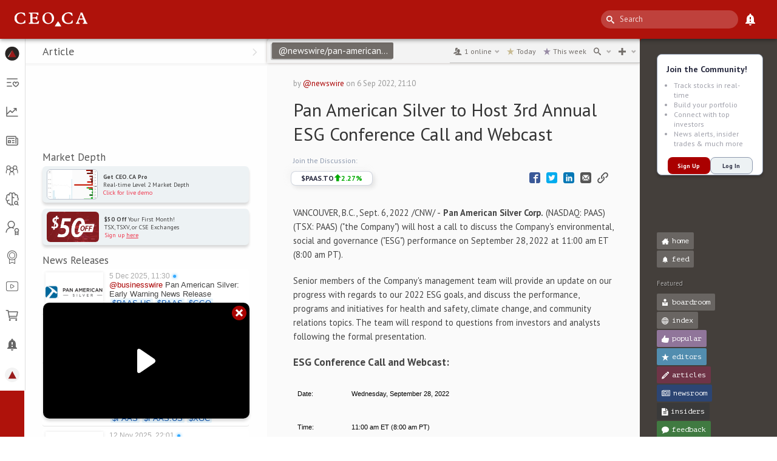

--- FILE ---
content_type: text/html; charset=utf-8
request_url: https://ceo.ca/@newswire/pan-american-silver-to-host-3rd-annual-esg-conference
body_size: 14124
content:
<!DOCTYPE html><html lang="en"><head><meta charSet="utf-8"/><meta name="viewport" content="initial-scale=1, width=device-width, viewport-fit=cover"/><title>Pan American Silver to Host 3rd Annual ESG Conference Call and Webcast, by @newswire</title><meta property="og:title" content="Pan American Silver to Host 3rd Annual ESG Conference Call and Webcast, by @newswire"/><meta name="twitter:title" content="Pan American Silver to Host 3rd Annual ESG Conference Call and Webcast, by @newswire"/><meta name="twitter:card" content="summary"/><meta name="twitter:site" content="@ceodotca"/><meta name="description" content="VANCOUVER, B.C., Sept. 6, 2022 /CNW/ - Pan American Silver Corp.&amp;#xA0;(NASDAQ: PAAS) (TSX: PAAS) (&amp;quot;the Company&amp;quot;) will host a call to discuss the Company&amp;apos;s environmental, social and governance (&amp;quot;ESG&amp;quot;) performance on September 28, 2022 at 11:00 am ET (8:00 am PT)."/><meta property="og:description" content="VANCOUVER, B.C., Sept. 6, 2022 /CNW/ - Pan American Silver Corp.&amp;#xA0;(NASDAQ: PAAS) (TSX: PAAS) (&amp;quot;the Company&amp;quot;) will host a call to discuss the Company&amp;apos;s environmental, social and governance (&amp;quot;ESG&amp;quot;) performance on September 28, 2022 at 11:00 am ET (8:00 am PT)."/><meta name="twitter:description" content="VANCOUVER, B.C., Sept. 6, 2022 /CNW/ - Pan American Silver Corp.&amp;#xA0;(NASDAQ: PAAS) (TSX: PAAS) (&amp;quot;the Company&amp;quot;) will host a call to discuss the Company&amp;apos;s environmental, social and governance (&amp;quot;ESG&amp;quot;) performance on September 28, 2022 at 11:00 am ET (8:00 am PT)."/><meta property="og:image" content="https://new-api.ceo.ca/api/thumbnail/square?url=https://cdn-ceo-ca.s3.amazonaws.com/company_logos/Logos/TSX/PAAS.png"/><meta name="twitter:image" content="https://new-api.ceo.ca/api/thumbnail/square?url=https://cdn-ceo-ca.s3.amazonaws.com/company_logos/Logos/TSX/PAAS.png"/><meta name="next-head-count" content="12"/><link rel="icon" href="/favicon.ico"/><link rel="manifest" href="/manifest.json"/><meta name="theme-color" content="#000000"/><script src="https://www.google.com/recaptcha/api.js?render=6LfdNnIiAAAAAFZ9hIiypODwbOkrD8bE9DyVOoNZ"></script><meta name="emotion-insertion-point" content=""/><style data-emotion="mui-style-global animation-61bdi0">@-webkit-keyframes animation-61bdi0{0%{-webkit-transform:rotate(0deg);-moz-transform:rotate(0deg);-ms-transform:rotate(0deg);transform:rotate(0deg);}100%{-webkit-transform:rotate(360deg);-moz-transform:rotate(360deg);-ms-transform:rotate(360deg);transform:rotate(360deg);}}@keyframes animation-61bdi0{0%{-webkit-transform:rotate(0deg);-moz-transform:rotate(0deg);-ms-transform:rotate(0deg);transform:rotate(0deg);}100%{-webkit-transform:rotate(360deg);-moz-transform:rotate(360deg);-ms-transform:rotate(360deg);transform:rotate(360deg);}}</style><style data-emotion="mui-style-global animation-1p2h4ri">@-webkit-keyframes animation-1p2h4ri{0%{stroke-dasharray:1px,200px;stroke-dashoffset:0;}50%{stroke-dasharray:100px,200px;stroke-dashoffset:-15px;}100%{stroke-dasharray:100px,200px;stroke-dashoffset:-125px;}}@keyframes animation-1p2h4ri{0%{stroke-dasharray:1px,200px;stroke-dashoffset:0;}50%{stroke-dasharray:100px,200px;stroke-dashoffset:-15px;}100%{stroke-dasharray:100px,200px;stroke-dashoffset:-125px;}}</style><style data-emotion="mui-style ftgo14-content 12dnpbf-menuIcon k008qs kdg9ut lxhplq 1qlukr vubbuv zdpt2t 1yxmbwk slge56 1l8j5k8 57awx0 1tywwnc 11ebnpa i8t5xv 1x3ngjb 10z9ko2 nhuyhh 1y810pc 1wtftvc-listItem 12ztxcw d9387g 16c3w42 e0t1qt sw9jd4 1ovbphl 2y9q0x 1mfonfm 7wh13m mgcw9x 1j56op3 y8vnec-userSidebarWrapper 43si0 13o7eu2 14891ef">.mui-style-ftgo14-content{box-sizing:border-box;background:#f3f3f3;z-index:1;position:relative;font-family:PT Sans,sans-serif;}@media (max-height:660px){.mui-style-12dnpbf-menuIcon{font-size:18px!important;}}.mui-style-k008qs{display:-webkit-box;display:-webkit-flex;display:-ms-flexbox;display:flex;}.mui-style-kdg9ut{background-color:#fff;color:rgba(0, 0, 0, 0.87);-webkit-transition:box-shadow 300ms cubic-bezier(0.4, 0, 0.2, 1) 0ms;transition:box-shadow 300ms cubic-bezier(0.4, 0, 0.2, 1) 0ms;box-shadow:0px 2px 4px -1px rgba(0,0,0,0.2),0px 4px 5px 0px rgba(0,0,0,0.14),0px 1px 10px 0px rgba(0,0,0,0.12);display:-webkit-box;display:-webkit-flex;display:-ms-flexbox;display:flex;-webkit-flex-direction:column;-ms-flex-direction:column;flex-direction:column;width:100%;box-sizing:border-box;-webkit-flex-shrink:0;-ms-flex-negative:0;flex-shrink:0;position:fixed;z-index:1100;top:0;left:auto;right:0;background-color:#2196F3;color:#fff;z-index:initial;background:var(--brand-red);margin-top:env(safe-area-inset-top);}@media print{.mui-style-kdg9ut{position:absolute;}}.mui-style-lxhplq{position:relative;display:-webkit-box;display:-webkit-flex;display:-ms-flexbox;display:flex;-webkit-align-items:center;-webkit-box-align:center;-ms-flex-align:center;align-items:center;min-height:56px;padding-left:8px;padding-right:8px;}@media (min-width:0px){@media (orientation: landscape){.mui-style-lxhplq{min-height:48px;}}}@media (min-width:600px){.mui-style-lxhplq{min-height:64px;}}.mui-style-1qlukr{display:-webkit-inline-box;display:-webkit-inline-flex;display:-ms-inline-flexbox;display:inline-flex;-webkit-align-items:center;-webkit-box-align:center;-ms-flex-align:center;align-items:center;-webkit-box-pack:center;-ms-flex-pack:center;-webkit-justify-content:center;justify-content:center;position:relative;box-sizing:border-box;-webkit-tap-highlight-color:transparent;background-color:transparent;outline:0;border:0;margin:0;border-radius:0;padding:0;cursor:pointer;-webkit-user-select:none;-moz-user-select:none;-ms-user-select:none;user-select:none;vertical-align:middle;-moz-appearance:none;-webkit-appearance:none;-webkit-text-decoration:none;text-decoration:none;color:inherit;text-align:center;-webkit-flex:0 0 auto;-ms-flex:0 0 auto;flex:0 0 auto;font-size:1.5rem;padding:8px;border-radius:50%;overflow:visible;color:rgba(0, 0, 0, 0.54);-webkit-transition:background-color 150ms cubic-bezier(0.4, 0, 0.2, 1) 0ms;transition:background-color 150ms cubic-bezier(0.4, 0, 0.2, 1) 0ms;margin-right:auto;}.mui-style-1qlukr::-moz-focus-inner{border-style:none;}.mui-style-1qlukr.Mui-disabled{pointer-events:none;cursor:default;}@media print{.mui-style-1qlukr{-webkit-print-color-adjust:exact;color-adjust:exact;}}.mui-style-1qlukr:hover{background-color:rgba(0, 0, 0, 0.04);}@media (hover: none){.mui-style-1qlukr:hover{background-color:transparent;}}.mui-style-1qlukr.Mui-disabled{background-color:transparent;color:rgba(0, 0, 0, 0.26);}.mui-style-vubbuv{-webkit-user-select:none;-moz-user-select:none;-ms-user-select:none;user-select:none;width:1em;height:1em;display:inline-block;fill:currentColor;-webkit-flex-shrink:0;-ms-flex-negative:0;flex-shrink:0;-webkit-transition:fill 200ms cubic-bezier(0.4, 0, 0.2, 1) 0ms;transition:fill 200ms cubic-bezier(0.4, 0, 0.2, 1) 0ms;font-size:1.5rem;}.mui-style-zdpt2t{margin-left:auto;}.mui-style-1yxmbwk{display:-webkit-inline-box;display:-webkit-inline-flex;display:-ms-inline-flexbox;display:inline-flex;-webkit-align-items:center;-webkit-box-align:center;-ms-flex-align:center;align-items:center;-webkit-box-pack:center;-ms-flex-pack:center;-webkit-justify-content:center;justify-content:center;position:relative;box-sizing:border-box;-webkit-tap-highlight-color:transparent;background-color:transparent;outline:0;border:0;margin:0;border-radius:0;padding:0;cursor:pointer;-webkit-user-select:none;-moz-user-select:none;-ms-user-select:none;user-select:none;vertical-align:middle;-moz-appearance:none;-webkit-appearance:none;-webkit-text-decoration:none;text-decoration:none;color:inherit;text-align:center;-webkit-flex:0 0 auto;-ms-flex:0 0 auto;flex:0 0 auto;font-size:1.5rem;padding:8px;border-radius:50%;overflow:visible;color:rgba(0, 0, 0, 0.54);-webkit-transition:background-color 150ms cubic-bezier(0.4, 0, 0.2, 1) 0ms;transition:background-color 150ms cubic-bezier(0.4, 0, 0.2, 1) 0ms;}.mui-style-1yxmbwk::-moz-focus-inner{border-style:none;}.mui-style-1yxmbwk.Mui-disabled{pointer-events:none;cursor:default;}@media print{.mui-style-1yxmbwk{-webkit-print-color-adjust:exact;color-adjust:exact;}}.mui-style-1yxmbwk:hover{background-color:rgba(0, 0, 0, 0.04);}@media (hover: none){.mui-style-1yxmbwk:hover{background-color:transparent;}}.mui-style-1yxmbwk.Mui-disabled{background-color:transparent;color:rgba(0, 0, 0, 0.26);}.mui-style-slge56{-webkit-flex:0 0 auto;-ms-flex:0 0 auto;flex:0 0 auto;-webkit-flex-shrink:0;-ms-flex-negative:0;flex-shrink:0;white-space:nowrap;box-sizing:border-box;width:0px;border-right:0px;-webkit-transition:width 195ms cubic-bezier(0.4, 0, 0.6, 1) 0ms;transition:width 195ms cubic-bezier(0.4, 0, 0.6, 1) 0ms;overflow-x:hidden;}.mui-style-slge56 .MuiDrawer-paper{width:0px;border-right:0px;-webkit-transition:width 195ms cubic-bezier(0.4, 0, 0.6, 1) 0ms;transition:width 195ms cubic-bezier(0.4, 0, 0.6, 1) 0ms;overflow-x:hidden;background:#FFFFFF;color:inherit;margin-top:env(safe-area-inset-top);padding-bottom:env(safe-area-inset-bottom);height:var(--app-height);}.mui-style-1l8j5k8{background-color:#fff;color:rgba(0, 0, 0, 0.87);-webkit-transition:box-shadow 300ms cubic-bezier(0.4, 0, 0.2, 1) 0ms;transition:box-shadow 300ms cubic-bezier(0.4, 0, 0.2, 1) 0ms;box-shadow:none;overflow-y:auto;display:-webkit-box;display:-webkit-flex;display:-ms-flexbox;display:flex;-webkit-flex-direction:column;-ms-flex-direction:column;flex-direction:column;height:100%;-webkit-flex:1 0 auto;-ms-flex:1 0 auto;flex:1 0 auto;z-index:1200;-webkit-overflow-scrolling:touch;position:fixed;top:0;outline:0;left:0;border-right:1px solid rgba(0, 0, 0, 0.12);}.mui-style-57awx0{display:-webkit-box;display:-webkit-flex;display:-ms-flexbox;display:flex;-webkit-align-items:center;-webkit-box-align:center;-ms-flex-align:center;align-items:center;-webkit-box-pack:end;-ms-flex-pack:end;-webkit-justify-content:flex-end;justify-content:flex-end;padding:0px 8px;min-height:56px;-webkit-box-pack:start;-ms-flex-pack:start;-webkit-justify-content:flex-start;justify-content:flex-start;}@media (min-width:0px){@media (orientation: landscape){.mui-style-57awx0{min-height:48px;}}}@media (min-width:600px){.mui-style-57awx0{min-height:64px;}}.mui-style-1tywwnc{margin:0;font-size:32px;font-weight:600;font-family:PT Sans,sans-serif;line-height:1.167;color:#B51C1C;padding-left:2px;}.mui-style-11ebnpa{list-style:none;margin:0;padding:0;position:relative;padding-top:8px;padding-bottom:8px;padding:8px;}.mui-style-i8t5xv{display:-webkit-box;display:-webkit-flex;display:-ms-flexbox;display:flex;-webkit-box-pack:start;-ms-flex-pack:start;-webkit-justify-content:flex-start;justify-content:flex-start;-webkit-align-items:center;-webkit-box-align:center;-ms-flex-align:center;align-items:center;position:relative;-webkit-text-decoration:none;text-decoration:none;width:100%;box-sizing:border-box;text-align:left;}.mui-style-i8t5xv.Mui-focusVisible{background-color:rgba(0, 0, 0, 0.12);}.mui-style-i8t5xv.Mui-selected{background-color:rgba(33, 150, 243, 0.08);}.mui-style-i8t5xv.Mui-selected.Mui-focusVisible{background-color:rgba(33, 150, 243, 0.2);}.mui-style-i8t5xv.Mui-disabled{opacity:0.38;}.mui-style-1x3ngjb{display:-webkit-inline-box;display:-webkit-inline-flex;display:-ms-inline-flexbox;display:inline-flex;-webkit-align-items:center;-webkit-box-align:center;-ms-flex-align:center;align-items:center;-webkit-box-pack:center;-ms-flex-pack:center;-webkit-justify-content:center;justify-content:center;position:relative;box-sizing:border-box;-webkit-tap-highlight-color:transparent;background-color:transparent;outline:0;border:0;margin:0;border-radius:0;padding:0;cursor:pointer;-webkit-user-select:none;-moz-user-select:none;-ms-user-select:none;user-select:none;vertical-align:middle;-moz-appearance:none;-webkit-appearance:none;-webkit-text-decoration:none;text-decoration:none;color:inherit;display:-webkit-box;display:-webkit-flex;display:-ms-flexbox;display:flex;-webkit-box-flex:1;-webkit-flex-grow:1;-ms-flex-positive:1;flex-grow:1;-webkit-box-pack:start;-ms-flex-pack:start;-webkit-justify-content:flex-start;justify-content:flex-start;-webkit-align-items:center;-webkit-box-align:center;-ms-flex-align:center;align-items:center;position:relative;-webkit-text-decoration:none;text-decoration:none;min-width:0;box-sizing:border-box;text-align:left;padding-top:8px;padding-bottom:8px;-webkit-transition:background-color 150ms cubic-bezier(0.4, 0, 0.2, 1) 0ms;transition:background-color 150ms cubic-bezier(0.4, 0, 0.2, 1) 0ms;padding-left:16px;padding-right:16px;min-height:48px;padding-left:8px;padding-right:8px;}.mui-style-1x3ngjb::-moz-focus-inner{border-style:none;}.mui-style-1x3ngjb.Mui-disabled{pointer-events:none;cursor:default;}@media print{.mui-style-1x3ngjb{-webkit-print-color-adjust:exact;color-adjust:exact;}}.mui-style-1x3ngjb:hover{-webkit-text-decoration:none;text-decoration:none;background-color:rgba(0, 0, 0, 0.04);}@media (hover: none){.mui-style-1x3ngjb:hover{background-color:transparent;}}.mui-style-1x3ngjb.Mui-selected{background-color:rgba(33, 150, 243, 0.08);}.mui-style-1x3ngjb.Mui-selected.Mui-focusVisible{background-color:rgba(33, 150, 243, 0.2);}.mui-style-1x3ngjb.Mui-selected:hover{background-color:rgba(33, 150, 243, 0.12);}@media (hover: none){.mui-style-1x3ngjb.Mui-selected:hover{background-color:rgba(33, 150, 243, 0.08);}}.mui-style-1x3ngjb.Mui-focusVisible{background-color:rgba(0, 0, 0, 0.12);}.mui-style-1x3ngjb.Mui-disabled{opacity:0.38;}.mui-style-10z9ko2{min-width:56px;color:rgba(0, 0, 0, 0.54);-webkit-flex-shrink:0;-ms-flex-negative:0;flex-shrink:0;display:-webkit-inline-box;display:-webkit-inline-flex;display:-ms-inline-flexbox;display:inline-flex;min-width:0;margin-right:auto;-webkit-box-pack:center;-ms-flex-pack:center;-webkit-justify-content:center;justify-content:center;}.mui-style-nhuyhh{-webkit-flex:1 1 auto;-ms-flex:1 1 auto;flex:1 1 auto;min-width:0;margin-top:4px;margin-bottom:4px;opacity:0;color:#666666;}.mui-style-1y810pc{margin:0;font-size:16px;font-family:PT Sans,sans-serif;font-weight:400;line-height:1.5;display:block;}.mui-style-1wtftvc-listItem{display:-webkit-inline-box;display:-webkit-inline-flex;display:-ms-inline-flexbox;display:inline-flex;-webkit-align-items:center;-webkit-box-align:center;-ms-flex-align:center;align-items:center;-webkit-box-pack:center;-ms-flex-pack:center;-webkit-justify-content:center;justify-content:center;position:relative;box-sizing:border-box;-webkit-tap-highlight-color:transparent;background-color:transparent;outline:0;border:0;margin:0;border-radius:0;padding:0;cursor:pointer;-webkit-user-select:none;-moz-user-select:none;-ms-user-select:none;user-select:none;vertical-align:middle;-moz-appearance:none;-webkit-appearance:none;-webkit-text-decoration:none;text-decoration:none;color:inherit;display:-webkit-box;display:-webkit-flex;display:-ms-flexbox;display:flex;-webkit-box-flex:1;-webkit-flex-grow:1;-ms-flex-positive:1;flex-grow:1;-webkit-box-pack:start;-ms-flex-pack:start;-webkit-justify-content:flex-start;justify-content:flex-start;-webkit-align-items:center;-webkit-box-align:center;-ms-flex-align:center;align-items:center;position:relative;-webkit-text-decoration:none;text-decoration:none;min-width:0;box-sizing:border-box;text-align:left;padding-top:8px;padding-bottom:8px;-webkit-transition:background-color 150ms cubic-bezier(0.4, 0, 0.2, 1) 0ms;transition:background-color 150ms cubic-bezier(0.4, 0, 0.2, 1) 0ms;padding-left:16px;padding-right:16px;min-height:48px;padding-left:8px;padding-right:8px;color:#666666;}.mui-style-1wtftvc-listItem::-moz-focus-inner{border-style:none;}.mui-style-1wtftvc-listItem.Mui-disabled{pointer-events:none;cursor:default;}@media print{.mui-style-1wtftvc-listItem{-webkit-print-color-adjust:exact;color-adjust:exact;}}.mui-style-1wtftvc-listItem:hover{-webkit-text-decoration:none;text-decoration:none;background-color:rgba(0, 0, 0, 0.04);}@media (hover: none){.mui-style-1wtftvc-listItem:hover{background-color:transparent;}}.mui-style-1wtftvc-listItem.Mui-selected{background-color:rgba(33, 150, 243, 0.08);}.mui-style-1wtftvc-listItem.Mui-selected.Mui-focusVisible{background-color:rgba(33, 150, 243, 0.2);}.mui-style-1wtftvc-listItem.Mui-selected:hover{background-color:rgba(33, 150, 243, 0.12);}@media (hover: none){.mui-style-1wtftvc-listItem.Mui-selected:hover{background-color:rgba(33, 150, 243, 0.08);}}.mui-style-1wtftvc-listItem.Mui-focusVisible{background-color:rgba(0, 0, 0, 0.12);}.mui-style-1wtftvc-listItem.Mui-disabled{opacity:0.38;}.mui-style-1wtftvc-listItem:hover{color:#AF120B;}@media (max-height:660px){.mui-style-1wtftvc-listItem{min-height:34px!important;padding-top:0!important;padding-bottom:0!important;}}.mui-style-12ztxcw{min-width:56px;color:rgba(0, 0, 0, 0.54);-webkit-flex-shrink:0;-ms-flex-negative:0;flex-shrink:0;display:-webkit-inline-box;display:-webkit-inline-flex;display:-ms-inline-flexbox;display:inline-flex;min-width:0;margin-right:auto;-webkit-box-pack:center;-ms-flex-pack:center;-webkit-justify-content:center;justify-content:center;color:inherit;}.mui-style-d9387g{-webkit-flex:1 1 auto;-ms-flex:1 1 auto;flex:1 1 auto;min-width:0;margin-top:4px;margin-bottom:4px;opacity:0;}.mui-style-16c3w42{margin:0;font-size:16px;font-family:PT Sans,sans-serif;font-weight:400;line-height:1.5;color:white;margin-top:auto;-webkit-transition:color 225ms cubic-bezier(0.4, 0, 0.6, 1) 0ms;transition:color 225ms cubic-bezier(0.4, 0, 0.6, 1) 0ms;text-align:end;padding:14px 16px 0 16px;}.mui-style-e0t1qt{display:-webkit-box;display:-webkit-flex;display:-ms-flexbox;display:flex;-webkit-align-items:flex-end;-webkit-box-align:flex-end;-ms-flex-align:flex-end;align-items:flex-end;padding:0 16px 14px 16px;}.mui-style-sw9jd4{height:24px;-webkit-transition:height 225ms cubic-bezier(0.4, 0, 0.6, 1) 0ms;transition:height 225ms cubic-bezier(0.4, 0, 0.6, 1) 0ms;}.mui-style-1ovbphl{-webkit-user-select:none;-moz-user-select:none;-ms-user-select:none;user-select:none;width:1em;height:1em;display:inline-block;fill:currentColor;-webkit-flex-shrink:0;-ms-flex-negative:0;flex-shrink:0;-webkit-transition:fill 200ms cubic-bezier(0.4, 0, 0.2, 1) 0ms;transition:fill 200ms cubic-bezier(0.4, 0, 0.2, 1) 0ms;font-size:1.5rem;color:red;font-size:24px;-webkit-transition:font-size 225ms cubic-bezier(0.4, 0, 0.6, 1) 0ms;transition:font-size 225ms cubic-bezier(0.4, 0, 0.6, 1) 0ms;}.mui-style-2y9q0x{margin-left:auto;display:none;-webkit-flex-direction:column;-ms-flex-direction:column;flex-direction:column;-webkit-align-items:flex-end;-webkit-box-align:flex-end;-ms-flex-align:flex-end;align-items:flex-end;width:0px;height:0px;-webkit-transition:width 225ms cubic-bezier(0.4, 0, 0.6, 1) 0ms,height 225ms cubic-bezier(0.4, 0, 0.6, 1) 0ms,display 225ms cubic-bezier(0.4, 0, 0.6, 1) 0ms;transition:width 225ms cubic-bezier(0.4, 0, 0.6, 1) 0ms,height 225ms cubic-bezier(0.4, 0, 0.6, 1) 0ms,display 225ms cubic-bezier(0.4, 0, 0.6, 1) 0ms;}.mui-style-1mfonfm{display:-webkit-inline-box;display:-webkit-inline-flex;display:-ms-inline-flexbox;display:inline-flex;-webkit-align-items:center;-webkit-box-align:center;-ms-flex-align:center;align-items:center;-webkit-box-pack:center;-ms-flex-pack:center;-webkit-justify-content:center;justify-content:center;position:relative;box-sizing:border-box;-webkit-tap-highlight-color:transparent;background-color:transparent;outline:0;border:0;margin:0;border-radius:0;padding:0;cursor:pointer;-webkit-user-select:none;-moz-user-select:none;-ms-user-select:none;user-select:none;vertical-align:middle;-moz-appearance:none;-webkit-appearance:none;-webkit-text-decoration:none;text-decoration:none;color:inherit;font-family:PT Sans,sans-serif;font-weight:500;font-size:0.875rem;line-height:1.75;text-transform:uppercase;min-width:64px;padding:6px 16px;border-radius:4px;-webkit-transition:background-color 250ms cubic-bezier(0.4, 0, 0.2, 1) 0ms,box-shadow 250ms cubic-bezier(0.4, 0, 0.2, 1) 0ms,border-color 250ms cubic-bezier(0.4, 0, 0.2, 1) 0ms,color 250ms cubic-bezier(0.4, 0, 0.2, 1) 0ms;transition:background-color 250ms cubic-bezier(0.4, 0, 0.2, 1) 0ms,box-shadow 250ms cubic-bezier(0.4, 0, 0.2, 1) 0ms,border-color 250ms cubic-bezier(0.4, 0, 0.2, 1) 0ms,color 250ms cubic-bezier(0.4, 0, 0.2, 1) 0ms;color:#fff;background-color:#B51C1C;box-shadow:0px 3px 1px -2px rgba(0,0,0,0.2),0px 2px 2px 0px rgba(0,0,0,0.14),0px 1px 5px 0px rgba(0,0,0,0.12);margin-right:8px;}.mui-style-1mfonfm::-moz-focus-inner{border-style:none;}.mui-style-1mfonfm.Mui-disabled{pointer-events:none;cursor:default;}@media print{.mui-style-1mfonfm{-webkit-print-color-adjust:exact;color-adjust:exact;}}.mui-style-1mfonfm:hover{-webkit-text-decoration:none;text-decoration:none;background-color:rgb(126, 19, 19);box-shadow:0px 2px 4px -1px rgba(0,0,0,0.2),0px 4px 5px 0px rgba(0,0,0,0.14),0px 1px 10px 0px rgba(0,0,0,0.12);}@media (hover: none){.mui-style-1mfonfm:hover{background-color:#B51C1C;}}.mui-style-1mfonfm:active{box-shadow:0px 5px 5px -3px rgba(0,0,0,0.2),0px 8px 10px 1px rgba(0,0,0,0.14),0px 3px 14px 2px rgba(0,0,0,0.12);}.mui-style-1mfonfm.Mui-focusVisible{box-shadow:0px 3px 5px -1px rgba(0,0,0,0.2),0px 6px 10px 0px rgba(0,0,0,0.14),0px 1px 18px 0px rgba(0,0,0,0.12);}.mui-style-1mfonfm.Mui-disabled{color:rgba(0, 0, 0, 0.26);box-shadow:none;background-color:rgba(0, 0, 0, 0.12);}.mui-style-7wh13m{display:block;width:100%;}.mui-style-mgcw9x{display:-webkit-box;display:-webkit-flex;display:-ms-flexbox;display:flex;height:var(--main-content-height);margin:var(--header-height) 0px 0px 0px;}.mui-style-1j56op3{font-family:PT Sans,sans-serif;background:radial-gradient(circle closest-corner at 50% 10px, #c03621, #830b08);overflow-y:auto;overflow-x:hidden;display:-webkit-box;display:-webkit-flex;display:-ms-flexbox;display:flex;-webkit-flex-direction:column;-ms-flex-direction:column;flex-direction:column;width:100vw;overscroll-behavior-y:none;}.mui-style-y8vnec-userSidebarWrapper{display:grid;position:relative;overflow-y:scroll;scrollbar-width:none;min-width:226px;max-width:226px;}@media (max-width:768px){.mui-style-y8vnec-userSidebarWrapper{display:none;position:absolute;inset:0;min-width:100%;}}.mui-style-43si0{display:inline-block;color:#B51C1C;-webkit-animation:animation-61bdi0 1.4s linear infinite;animation:animation-61bdi0 1.4s linear infinite;}.mui-style-13o7eu2{display:block;}.mui-style-14891ef{stroke:currentColor;stroke-dasharray:80px,200px;stroke-dashoffset:0;-webkit-animation:animation-1p2h4ri 1.4s ease-in-out infinite;animation:animation-1p2h4ri 1.4s ease-in-out infinite;}</style><link rel="preconnect" href="https://fonts.gstatic.com" crossorigin /><link data-next-font="" rel="preconnect" href="/" crossorigin="anonymous"/><link rel="preload" href="/_next/static/css/c58554c1d5ec267d.css" as="style"/><link rel="stylesheet" href="/_next/static/css/c58554c1d5ec267d.css" data-n-g=""/><link rel="preload" href="/_next/static/css/0f7f004d3cfde3a7.css" as="style"/><link rel="stylesheet" href="/_next/static/css/0f7f004d3cfde3a7.css" data-n-p=""/><link rel="preload" href="/_next/static/css/daf6b8ca45bc9a76.css" as="style"/><link rel="stylesheet" href="/_next/static/css/daf6b8ca45bc9a76.css" data-n-p=""/><noscript data-n-css=""></noscript><script defer="" nomodule="" src="/_next/static/chunks/polyfills-c67a75d1b6f99dc8.js"></script><script src="/_next/static/chunks/webpack-ca08e715d0f6bc87.js" defer=""></script><script src="/_next/static/chunks/framework-ca706bf673a13738.js" defer=""></script><script src="/_next/static/chunks/main-f24237aa56675199.js" defer=""></script><script src="/_next/static/chunks/pages/_app-a14f26d97def43eb.js" defer=""></script><script src="/_next/static/chunks/4386-155d6b14b102c586.js" defer=""></script><script src="/_next/static/chunks/8360-e302d742375fa5ae.js" defer=""></script><script src="/_next/static/chunks/8584-0625198cf545d355.js" defer=""></script><script src="/_next/static/chunks/9234-a095fed7b34f024a.js" defer=""></script><script src="/_next/static/chunks/5675-46b0182a740430bc.js" defer=""></script><script src="/_next/static/chunks/6886-205defc71e0853fa.js" defer=""></script><script src="/_next/static/chunks/4411-85e58e3c3ac8e97f.js" defer=""></script><script src="/_next/static/chunks/633-3ddda4ef38a74294.js" defer=""></script><script src="/_next/static/chunks/4327-0c0bcaddeb1c261e.js" defer=""></script><script src="/_next/static/chunks/249-d17919b98388fd6a.js" defer=""></script><script src="/_next/static/chunks/8554-c7570d79a95c02c6.js" defer=""></script><script src="/_next/static/chunks/4917-35b14cdc33e0b498.js" defer=""></script><script src="/_next/static/chunks/2326-2cabb7f0e4ed5579.js" defer=""></script><script src="/_next/static/chunks/4854-0bb3ca26d9383ab2.js" defer=""></script><script src="/_next/static/chunks/893-467a8bc4744695c8.js" defer=""></script><script src="/_next/static/chunks/9152-d0cc3a9bb04e6fe3.js" defer=""></script><script src="/_next/static/chunks/5517-d77c5b7eda3e68ec.js" defer=""></script><script src="/_next/static/chunks/pages/%5B@...author%5D/%5B@...dmauthor%5D-5b1db1bdec1a6a8b.js" defer=""></script><script src="/_next/static/ysmaJj3ewf41kyhBYIR4w/_buildManifest.js" defer=""></script><script src="/_next/static/ysmaJj3ewf41kyhBYIR4w/_ssgManifest.js" defer=""></script><style data-href="https://fonts.googleapis.com/css?family=PT+Mono">@font-face{font-family:'PT Mono';font-style:normal;font-weight:400;src:url(https://fonts.gstatic.com/l/font?kit=9oRONYoBnWILk-9AnC8zNQ&skey=a4defc8e382ed677&v=v14) format('woff')}@font-face{font-family:'PT Mono';font-style:normal;font-weight:400;src:url(https://fonts.gstatic.com/s/ptmono/v14/9oRONYoBnWILk-9AnCIzM_HxEcn7Hg.woff2) format('woff2');unicode-range:U+0460-052F,U+1C80-1C8A,U+20B4,U+2DE0-2DFF,U+A640-A69F,U+FE2E-FE2F}@font-face{font-family:'PT Mono';font-style:normal;font-weight:400;src:url(https://fonts.gstatic.com/s/ptmono/v14/9oRONYoBnWILk-9AnCszM_HxEcn7Hg.woff2) format('woff2');unicode-range:U+0301,U+0400-045F,U+0490-0491,U+04B0-04B1,U+2116}@font-face{font-family:'PT Mono';font-style:normal;font-weight:400;src:url(https://fonts.gstatic.com/s/ptmono/v14/9oRONYoBnWILk-9AnCEzM_HxEcn7Hg.woff2) format('woff2');unicode-range:U+0100-02BA,U+02BD-02C5,U+02C7-02CC,U+02CE-02D7,U+02DD-02FF,U+0304,U+0308,U+0329,U+1D00-1DBF,U+1E00-1E9F,U+1EF2-1EFF,U+2020,U+20A0-20AB,U+20AD-20C0,U+2113,U+2C60-2C7F,U+A720-A7FF}@font-face{font-family:'PT Mono';font-style:normal;font-weight:400;src:url(https://fonts.gstatic.com/s/ptmono/v14/9oRONYoBnWILk-9AnC8zM_HxEck.woff2) format('woff2');unicode-range:U+0000-00FF,U+0131,U+0152-0153,U+02BB-02BC,U+02C6,U+02DA,U+02DC,U+0304,U+0308,U+0329,U+2000-206F,U+20AC,U+2122,U+2191,U+2193,U+2212,U+2215,U+FEFF,U+FFFD}</style><style data-href="https://fonts.googleapis.com/css?family=PT+Sans:400,700">@font-face{font-family:'PT Sans';font-style:normal;font-weight:400;src:url(https://fonts.gstatic.com/l/font?kit=jizaRExUiTo99u79D0KEww&skey=fd0b32f0f3e6a1fc&v=v18) format('woff')}@font-face{font-family:'PT Sans';font-style:normal;font-weight:700;src:url(https://fonts.gstatic.com/l/font?kit=jizfRExUiTo99u79B_mh0O6tKw&skey=a45e760d002c9b10&v=v18) format('woff')}@font-face{font-family:'PT Sans';font-style:normal;font-weight:400;src:url(https://fonts.gstatic.com/s/ptsans/v18/jizaRExUiTo99u79D0-ExcOPIDUg-g.woff2) format('woff2');unicode-range:U+0460-052F,U+1C80-1C8A,U+20B4,U+2DE0-2DFF,U+A640-A69F,U+FE2E-FE2F}@font-face{font-family:'PT Sans';font-style:normal;font-weight:400;src:url(https://fonts.gstatic.com/s/ptsans/v18/jizaRExUiTo99u79D0aExcOPIDUg-g.woff2) format('woff2');unicode-range:U+0301,U+0400-045F,U+0490-0491,U+04B0-04B1,U+2116}@font-face{font-family:'PT Sans';font-style:normal;font-weight:400;src:url(https://fonts.gstatic.com/s/ptsans/v18/jizaRExUiTo99u79D0yExcOPIDUg-g.woff2) format('woff2');unicode-range:U+0100-02BA,U+02BD-02C5,U+02C7-02CC,U+02CE-02D7,U+02DD-02FF,U+0304,U+0308,U+0329,U+1D00-1DBF,U+1E00-1E9F,U+1EF2-1EFF,U+2020,U+20A0-20AB,U+20AD-20C0,U+2113,U+2C60-2C7F,U+A720-A7FF}@font-face{font-family:'PT Sans';font-style:normal;font-weight:400;src:url(https://fonts.gstatic.com/s/ptsans/v18/jizaRExUiTo99u79D0KExcOPIDU.woff2) format('woff2');unicode-range:U+0000-00FF,U+0131,U+0152-0153,U+02BB-02BC,U+02C6,U+02DA,U+02DC,U+0304,U+0308,U+0329,U+2000-206F,U+20AC,U+2122,U+2191,U+2193,U+2212,U+2215,U+FEFF,U+FFFD}@font-face{font-family:'PT Sans';font-style:normal;font-weight:700;src:url(https://fonts.gstatic.com/s/ptsans/v18/jizfRExUiTo99u79B_mh0OOtLR8a8zILig.woff2) format('woff2');unicode-range:U+0460-052F,U+1C80-1C8A,U+20B4,U+2DE0-2DFF,U+A640-A69F,U+FE2E-FE2F}@font-face{font-family:'PT Sans';font-style:normal;font-weight:700;src:url(https://fonts.gstatic.com/s/ptsans/v18/jizfRExUiTo99u79B_mh0OqtLR8a8zILig.woff2) format('woff2');unicode-range:U+0301,U+0400-045F,U+0490-0491,U+04B0-04B1,U+2116}@font-face{font-family:'PT Sans';font-style:normal;font-weight:700;src:url(https://fonts.gstatic.com/s/ptsans/v18/jizfRExUiTo99u79B_mh0OCtLR8a8zILig.woff2) format('woff2');unicode-range:U+0100-02BA,U+02BD-02C5,U+02C7-02CC,U+02CE-02D7,U+02DD-02FF,U+0304,U+0308,U+0329,U+1D00-1DBF,U+1E00-1E9F,U+1EF2-1EFF,U+2020,U+20A0-20AB,U+20AD-20C0,U+2113,U+2C60-2C7F,U+A720-A7FF}@font-face{font-family:'PT Sans';font-style:normal;font-weight:700;src:url(https://fonts.gstatic.com/s/ptsans/v18/jizfRExUiTo99u79B_mh0O6tLR8a8zI.woff2) format('woff2');unicode-range:U+0000-00FF,U+0131,U+0152-0153,U+02BB-02BC,U+02C6,U+02DA,U+02DC,U+0304,U+0308,U+0329,U+2000-206F,U+20AC,U+2122,U+2191,U+2193,U+2212,U+2215,U+FEFF,U+FFFD}</style><style data-href="https://fonts.googleapis.com/css2?family=Material+Symbols+Outlined:opsz,wght,FILL,GRAD@20..48,100..700,0..1,-50..200">@font-face{font-family:'Material Symbols Outlined';font-style:normal;font-weight:100;src:url(https://fonts.gstatic.com/l/font?kit=kJF1BvYX7BgnkSrUwT8OhrdQw4oELdPIeeII9v6oDMzByHX9rA6RzaxHMPdY43zj-jCxv3fzvRNU22ZXGJpEpjC_1p-p_4MrImHCIJIZrDCvHeel&skey=b8dc2088854b122f&v=v307) format('woff')}@font-face{font-family:'Material Symbols Outlined';font-style:normal;font-weight:100;src:url(https://fonts.gstatic.com/l/font?kit=kJF1BvYX7BgnkSrUwT8OhrdQw4oELdPIeeII9v6oDMzByHX9rA6RzaxHMPdY43zj-jCxv3fzvRNU22ZXGJpEpjC_1v-p_4MrImHCIJIZrDCvHeel&skey=b8dc2088854b122f&v=v307) format('woff')}@font-face{font-family:'Material Symbols Outlined';font-style:normal;font-weight:100;src:url(https://fonts.gstatic.com/l/font?kit=kJF1BvYX7BgnkSrUwT8OhrdQw4oELdPIeeII9v6oDMzByHX9rA6RzaxHMPdY43zj-jCxv3fzvRNU22ZXGJpEpjC_1t-p_4MrImHCIJIZrDCvHeel&skey=b8dc2088854b122f&v=v307) format('woff')}@font-face{font-family:'Material Symbols Outlined';font-style:normal;font-weight:100;src:url(https://fonts.gstatic.com/l/font?kit=kJF1BvYX7BgnkSrUwT8OhrdQw4oELdPIeeII9v6oDMzByHX9rA6RzaxHMPdY43zj-jCxv3fzvRNU22ZXGJpEpjC_1i-q_4MrImHCIJIZrDCvHeel&skey=b8dc2088854b122f&v=v307) format('woff')}@font-face{font-family:'Material Symbols Outlined';font-style:normal;font-weight:100;src:url(https://fonts.gstatic.com/l/font?kit=kJF1BvYX7BgnkSrUwT8OhrdQw4oELdPIeeII9v6oDMzByHX9rA6RzaxHMPdY43zj-jCxv3fzvRNU22ZXGJpEpjC_1n-q_4MrImHCIJIZrDCvHeel&skey=b8dc2088854b122f&v=v307) format('woff')}@font-face{font-family:'Material Symbols Outlined';font-style:normal;font-weight:100;src:url(https://fonts.gstatic.com/l/font?kit=kJF1BvYX7BgnkSrUwT8OhrdQw4oELdPIeeII9v6oDMzByHX9rA6RzazHD_dY43zj-jCxv3fzvRNU22ZXGJpEpjC_1p-p_4MrImHCIJIZrDCvHeel&skey=b8dc2088854b122f&v=v307) format('woff')}@font-face{font-family:'Material Symbols Outlined';font-style:normal;font-weight:100;src:url(https://fonts.gstatic.com/l/font?kit=kJF1BvYX7BgnkSrUwT8OhrdQw4oELdPIeeII9v6oDMzByHX9rA6RzazHD_dY43zj-jCxv3fzvRNU22ZXGJpEpjC_1v-p_4MrImHCIJIZrDCvHeel&skey=b8dc2088854b122f&v=v307) format('woff')}@font-face{font-family:'Material Symbols Outlined';font-style:normal;font-weight:100;src:url(https://fonts.gstatic.com/l/font?kit=kJF1BvYX7BgnkSrUwT8OhrdQw4oELdPIeeII9v6oDMzByHX9rA6RzazHD_dY43zj-jCxv3fzvRNU22ZXGJpEpjC_1t-p_4MrImHCIJIZrDCvHeel&skey=b8dc2088854b122f&v=v307) format('woff')}@font-face{font-family:'Material Symbols Outlined';font-style:normal;font-weight:100;src:url(https://fonts.gstatic.com/l/font?kit=kJF1BvYX7BgnkSrUwT8OhrdQw4oELdPIeeII9v6oDMzByHX9rA6RzazHD_dY43zj-jCxv3fzvRNU22ZXGJpEpjC_1i-q_4MrImHCIJIZrDCvHeel&skey=b8dc2088854b122f&v=v307) format('woff')}@font-face{font-family:'Material Symbols Outlined';font-style:normal;font-weight:100;src:url(https://fonts.gstatic.com/l/font?kit=kJF1BvYX7BgnkSrUwT8OhrdQw4oELdPIeeII9v6oDMzByHX9rA6RzazHD_dY43zj-jCxv3fzvRNU22ZXGJpEpjC_1n-q_4MrImHCIJIZrDCvHeel&skey=b8dc2088854b122f&v=v307) format('woff')}@font-face{font-family:'Material Symbols Outlined';font-style:normal;font-weight:200;src:url(https://fonts.gstatic.com/l/font?kit=kJF1BvYX7BgnkSrUwT8OhrdQw4oELdPIeeII9v6oDMzByHX9rA6RzaxHMPdY43zj-jCxv3fzvRNU22ZXGJpEpjC_1p-p_4MrImHCIJIZrDAvHOel&skey=b8dc2088854b122f&v=v307) format('woff')}@font-face{font-family:'Material Symbols Outlined';font-style:normal;font-weight:200;src:url(https://fonts.gstatic.com/l/font?kit=kJF1BvYX7BgnkSrUwT8OhrdQw4oELdPIeeII9v6oDMzByHX9rA6RzaxHMPdY43zj-jCxv3fzvRNU22ZXGJpEpjC_1v-p_4MrImHCIJIZrDAvHOel&skey=b8dc2088854b122f&v=v307) format('woff')}@font-face{font-family:'Material Symbols Outlined';font-style:normal;font-weight:200;src:url(https://fonts.gstatic.com/l/font?kit=kJF1BvYX7BgnkSrUwT8OhrdQw4oELdPIeeII9v6oDMzByHX9rA6RzaxHMPdY43zj-jCxv3fzvRNU22ZXGJpEpjC_1t-p_4MrImHCIJIZrDAvHOel&skey=b8dc2088854b122f&v=v307) format('woff')}@font-face{font-family:'Material Symbols Outlined';font-style:normal;font-weight:200;src:url(https://fonts.gstatic.com/l/font?kit=kJF1BvYX7BgnkSrUwT8OhrdQw4oELdPIeeII9v6oDMzByHX9rA6RzaxHMPdY43zj-jCxv3fzvRNU22ZXGJpEpjC_1i-q_4MrImHCIJIZrDAvHOel&skey=b8dc2088854b122f&v=v307) format('woff')}@font-face{font-family:'Material Symbols Outlined';font-style:normal;font-weight:200;src:url(https://fonts.gstatic.com/l/font?kit=kJF1BvYX7BgnkSrUwT8OhrdQw4oELdPIeeII9v6oDMzByHX9rA6RzaxHMPdY43zj-jCxv3fzvRNU22ZXGJpEpjC_1n-q_4MrImHCIJIZrDAvHOel&skey=b8dc2088854b122f&v=v307) format('woff')}@font-face{font-family:'Material Symbols Outlined';font-style:normal;font-weight:200;src:url(https://fonts.gstatic.com/l/font?kit=kJF1BvYX7BgnkSrUwT8OhrdQw4oELdPIeeII9v6oDMzByHX9rA6RzazHD_dY43zj-jCxv3fzvRNU22ZXGJpEpjC_1p-p_4MrImHCIJIZrDAvHOel&skey=b8dc2088854b122f&v=v307) format('woff')}@font-face{font-family:'Material Symbols Outlined';font-style:normal;font-weight:200;src:url(https://fonts.gstatic.com/l/font?kit=kJF1BvYX7BgnkSrUwT8OhrdQw4oELdPIeeII9v6oDMzByHX9rA6RzazHD_dY43zj-jCxv3fzvRNU22ZXGJpEpjC_1v-p_4MrImHCIJIZrDAvHOel&skey=b8dc2088854b122f&v=v307) format('woff')}@font-face{font-family:'Material Symbols Outlined';font-style:normal;font-weight:200;src:url(https://fonts.gstatic.com/l/font?kit=kJF1BvYX7BgnkSrUwT8OhrdQw4oELdPIeeII9v6oDMzByHX9rA6RzazHD_dY43zj-jCxv3fzvRNU22ZXGJpEpjC_1t-p_4MrImHCIJIZrDAvHOel&skey=b8dc2088854b122f&v=v307) format('woff')}@font-face{font-family:'Material Symbols Outlined';font-style:normal;font-weight:200;src:url(https://fonts.gstatic.com/l/font?kit=kJF1BvYX7BgnkSrUwT8OhrdQw4oELdPIeeII9v6oDMzByHX9rA6RzazHD_dY43zj-jCxv3fzvRNU22ZXGJpEpjC_1i-q_4MrImHCIJIZrDAvHOel&skey=b8dc2088854b122f&v=v307) format('woff')}@font-face{font-family:'Material Symbols Outlined';font-style:normal;font-weight:200;src:url(https://fonts.gstatic.com/l/font?kit=kJF1BvYX7BgnkSrUwT8OhrdQw4oELdPIeeII9v6oDMzByHX9rA6RzazHD_dY43zj-jCxv3fzvRNU22ZXGJpEpjC_1n-q_4MrImHCIJIZrDAvHOel&skey=b8dc2088854b122f&v=v307) format('woff')}@font-face{font-family:'Material Symbols Outlined';font-style:normal;font-weight:300;src:url(https://fonts.gstatic.com/l/font?kit=kJF1BvYX7BgnkSrUwT8OhrdQw4oELdPIeeII9v6oDMzByHX9rA6RzaxHMPdY43zj-jCxv3fzvRNU22ZXGJpEpjC_1p-p_4MrImHCIJIZrDDxHOel&skey=b8dc2088854b122f&v=v307) format('woff')}@font-face{font-family:'Material Symbols Outlined';font-style:normal;font-weight:300;src:url(https://fonts.gstatic.com/l/font?kit=kJF1BvYX7BgnkSrUwT8OhrdQw4oELdPIeeII9v6oDMzByHX9rA6RzaxHMPdY43zj-jCxv3fzvRNU22ZXGJpEpjC_1v-p_4MrImHCIJIZrDDxHOel&skey=b8dc2088854b122f&v=v307) format('woff')}@font-face{font-family:'Material Symbols Outlined';font-style:normal;font-weight:300;src:url(https://fonts.gstatic.com/l/font?kit=kJF1BvYX7BgnkSrUwT8OhrdQw4oELdPIeeII9v6oDMzByHX9rA6RzaxHMPdY43zj-jCxv3fzvRNU22ZXGJpEpjC_1t-p_4MrImHCIJIZrDDxHOel&skey=b8dc2088854b122f&v=v307) format('woff')}@font-face{font-family:'Material Symbols Outlined';font-style:normal;font-weight:300;src:url(https://fonts.gstatic.com/l/font?kit=kJF1BvYX7BgnkSrUwT8OhrdQw4oELdPIeeII9v6oDMzByHX9rA6RzaxHMPdY43zj-jCxv3fzvRNU22ZXGJpEpjC_1i-q_4MrImHCIJIZrDDxHOel&skey=b8dc2088854b122f&v=v307) format('woff')}@font-face{font-family:'Material Symbols Outlined';font-style:normal;font-weight:300;src:url(https://fonts.gstatic.com/l/font?kit=kJF1BvYX7BgnkSrUwT8OhrdQw4oELdPIeeII9v6oDMzByHX9rA6RzaxHMPdY43zj-jCxv3fzvRNU22ZXGJpEpjC_1n-q_4MrImHCIJIZrDDxHOel&skey=b8dc2088854b122f&v=v307) format('woff')}@font-face{font-family:'Material Symbols Outlined';font-style:normal;font-weight:300;src:url(https://fonts.gstatic.com/l/font?kit=kJF1BvYX7BgnkSrUwT8OhrdQw4oELdPIeeII9v6oDMzByHX9rA6RzazHD_dY43zj-jCxv3fzvRNU22ZXGJpEpjC_1p-p_4MrImHCIJIZrDDxHOel&skey=b8dc2088854b122f&v=v307) format('woff')}@font-face{font-family:'Material Symbols Outlined';font-style:normal;font-weight:300;src:url(https://fonts.gstatic.com/l/font?kit=kJF1BvYX7BgnkSrUwT8OhrdQw4oELdPIeeII9v6oDMzByHX9rA6RzazHD_dY43zj-jCxv3fzvRNU22ZXGJpEpjC_1v-p_4MrImHCIJIZrDDxHOel&skey=b8dc2088854b122f&v=v307) format('woff')}@font-face{font-family:'Material Symbols Outlined';font-style:normal;font-weight:300;src:url(https://fonts.gstatic.com/l/font?kit=kJF1BvYX7BgnkSrUwT8OhrdQw4oELdPIeeII9v6oDMzByHX9rA6RzazHD_dY43zj-jCxv3fzvRNU22ZXGJpEpjC_1t-p_4MrImHCIJIZrDDxHOel&skey=b8dc2088854b122f&v=v307) format('woff')}@font-face{font-family:'Material Symbols Outlined';font-style:normal;font-weight:300;src:url(https://fonts.gstatic.com/l/font?kit=kJF1BvYX7BgnkSrUwT8OhrdQw4oELdPIeeII9v6oDMzByHX9rA6RzazHD_dY43zj-jCxv3fzvRNU22ZXGJpEpjC_1i-q_4MrImHCIJIZrDDxHOel&skey=b8dc2088854b122f&v=v307) format('woff')}@font-face{font-family:'Material Symbols Outlined';font-style:normal;font-weight:300;src:url(https://fonts.gstatic.com/l/font?kit=kJF1BvYX7BgnkSrUwT8OhrdQw4oELdPIeeII9v6oDMzByHX9rA6RzazHD_dY43zj-jCxv3fzvRNU22ZXGJpEpjC_1n-q_4MrImHCIJIZrDDxHOel&skey=b8dc2088854b122f&v=v307) format('woff')}@font-face{font-family:'Material Symbols Outlined';font-style:normal;font-weight:400;src:url(https://fonts.gstatic.com/l/font?kit=kJF1BvYX7BgnkSrUwT8OhrdQw4oELdPIeeII9v6oDMzByHX9rA6RzaxHMPdY43zj-jCxv3fzvRNU22ZXGJpEpjC_1p-p_4MrImHCIJIZrDCvHOel&skey=b8dc2088854b122f&v=v307) format('woff')}@font-face{font-family:'Material Symbols Outlined';font-style:normal;font-weight:400;src:url(https://fonts.gstatic.com/l/font?kit=kJF1BvYX7BgnkSrUwT8OhrdQw4oELdPIeeII9v6oDMzByHX9rA6RzaxHMPdY43zj-jCxv3fzvRNU22ZXGJpEpjC_1v-p_4MrImHCIJIZrDCvHOel&skey=b8dc2088854b122f&v=v307) format('woff')}@font-face{font-family:'Material Symbols Outlined';font-style:normal;font-weight:400;src:url(https://fonts.gstatic.com/l/font?kit=kJF1BvYX7BgnkSrUwT8OhrdQw4oELdPIeeII9v6oDMzByHX9rA6RzaxHMPdY43zj-jCxv3fzvRNU22ZXGJpEpjC_1t-p_4MrImHCIJIZrDCvHOel&skey=b8dc2088854b122f&v=v307) format('woff')}@font-face{font-family:'Material Symbols Outlined';font-style:normal;font-weight:400;src:url(https://fonts.gstatic.com/l/font?kit=kJF1BvYX7BgnkSrUwT8OhrdQw4oELdPIeeII9v6oDMzByHX9rA6RzaxHMPdY43zj-jCxv3fzvRNU22ZXGJpEpjC_1i-q_4MrImHCIJIZrDCvHOel&skey=b8dc2088854b122f&v=v307) format('woff')}@font-face{font-family:'Material Symbols Outlined';font-style:normal;font-weight:400;src:url(https://fonts.gstatic.com/l/font?kit=kJF1BvYX7BgnkSrUwT8OhrdQw4oELdPIeeII9v6oDMzByHX9rA6RzaxHMPdY43zj-jCxv3fzvRNU22ZXGJpEpjC_1n-q_4MrImHCIJIZrDCvHOel&skey=b8dc2088854b122f&v=v307) format('woff')}@font-face{font-family:'Material Symbols Outlined';font-style:normal;font-weight:400;src:url(https://fonts.gstatic.com/l/font?kit=kJF1BvYX7BgnkSrUwT8OhrdQw4oELdPIeeII9v6oDMzByHX9rA6RzazHD_dY43zj-jCxv3fzvRNU22ZXGJpEpjC_1p-p_4MrImHCIJIZrDCvHOel&skey=b8dc2088854b122f&v=v307) format('woff')}@font-face{font-family:'Material Symbols Outlined';font-style:normal;font-weight:400;src:url(https://fonts.gstatic.com/l/font?kit=kJF1BvYX7BgnkSrUwT8OhrdQw4oELdPIeeII9v6oDMzByHX9rA6RzazHD_dY43zj-jCxv3fzvRNU22ZXGJpEpjC_1v-p_4MrImHCIJIZrDCvHOel&skey=b8dc2088854b122f&v=v307) format('woff')}@font-face{font-family:'Material Symbols Outlined';font-style:normal;font-weight:400;src:url(https://fonts.gstatic.com/l/font?kit=kJF1BvYX7BgnkSrUwT8OhrdQw4oELdPIeeII9v6oDMzByHX9rA6RzazHD_dY43zj-jCxv3fzvRNU22ZXGJpEpjC_1t-p_4MrImHCIJIZrDCvHOel&skey=b8dc2088854b122f&v=v307) format('woff')}@font-face{font-family:'Material Symbols Outlined';font-style:normal;font-weight:400;src:url(https://fonts.gstatic.com/l/font?kit=kJF1BvYX7BgnkSrUwT8OhrdQw4oELdPIeeII9v6oDMzByHX9rA6RzazHD_dY43zj-jCxv3fzvRNU22ZXGJpEpjC_1i-q_4MrImHCIJIZrDCvHOel&skey=b8dc2088854b122f&v=v307) format('woff')}@font-face{font-family:'Material Symbols Outlined';font-style:normal;font-weight:400;src:url(https://fonts.gstatic.com/l/font?kit=kJF1BvYX7BgnkSrUwT8OhrdQw4oELdPIeeII9v6oDMzByHX9rA6RzazHD_dY43zj-jCxv3fzvRNU22ZXGJpEpjC_1n-q_4MrImHCIJIZrDCvHOel&skey=b8dc2088854b122f&v=v307) format('woff')}@font-face{font-family:'Material Symbols Outlined';font-style:normal;font-weight:500;src:url(https://fonts.gstatic.com/l/font?kit=kJF1BvYX7BgnkSrUwT8OhrdQw4oELdPIeeII9v6oDMzByHX9rA6RzaxHMPdY43zj-jCxv3fzvRNU22ZXGJpEpjC_1p-p_4MrImHCIJIZrDCdHOel&skey=b8dc2088854b122f&v=v307) format('woff')}@font-face{font-family:'Material Symbols Outlined';font-style:normal;font-weight:500;src:url(https://fonts.gstatic.com/l/font?kit=kJF1BvYX7BgnkSrUwT8OhrdQw4oELdPIeeII9v6oDMzByHX9rA6RzaxHMPdY43zj-jCxv3fzvRNU22ZXGJpEpjC_1v-p_4MrImHCIJIZrDCdHOel&skey=b8dc2088854b122f&v=v307) format('woff')}@font-face{font-family:'Material Symbols Outlined';font-style:normal;font-weight:500;src:url(https://fonts.gstatic.com/l/font?kit=kJF1BvYX7BgnkSrUwT8OhrdQw4oELdPIeeII9v6oDMzByHX9rA6RzaxHMPdY43zj-jCxv3fzvRNU22ZXGJpEpjC_1t-p_4MrImHCIJIZrDCdHOel&skey=b8dc2088854b122f&v=v307) format('woff')}@font-face{font-family:'Material Symbols Outlined';font-style:normal;font-weight:500;src:url(https://fonts.gstatic.com/l/font?kit=kJF1BvYX7BgnkSrUwT8OhrdQw4oELdPIeeII9v6oDMzByHX9rA6RzaxHMPdY43zj-jCxv3fzvRNU22ZXGJpEpjC_1i-q_4MrImHCIJIZrDCdHOel&skey=b8dc2088854b122f&v=v307) format('woff')}@font-face{font-family:'Material Symbols Outlined';font-style:normal;font-weight:500;src:url(https://fonts.gstatic.com/l/font?kit=kJF1BvYX7BgnkSrUwT8OhrdQw4oELdPIeeII9v6oDMzByHX9rA6RzaxHMPdY43zj-jCxv3fzvRNU22ZXGJpEpjC_1n-q_4MrImHCIJIZrDCdHOel&skey=b8dc2088854b122f&v=v307) format('woff')}@font-face{font-family:'Material Symbols Outlined';font-style:normal;font-weight:500;src:url(https://fonts.gstatic.com/l/font?kit=kJF1BvYX7BgnkSrUwT8OhrdQw4oELdPIeeII9v6oDMzByHX9rA6RzazHD_dY43zj-jCxv3fzvRNU22ZXGJpEpjC_1p-p_4MrImHCIJIZrDCdHOel&skey=b8dc2088854b122f&v=v307) format('woff')}@font-face{font-family:'Material Symbols Outlined';font-style:normal;font-weight:500;src:url(https://fonts.gstatic.com/l/font?kit=kJF1BvYX7BgnkSrUwT8OhrdQw4oELdPIeeII9v6oDMzByHX9rA6RzazHD_dY43zj-jCxv3fzvRNU22ZXGJpEpjC_1v-p_4MrImHCIJIZrDCdHOel&skey=b8dc2088854b122f&v=v307) format('woff')}@font-face{font-family:'Material Symbols Outlined';font-style:normal;font-weight:500;src:url(https://fonts.gstatic.com/l/font?kit=kJF1BvYX7BgnkSrUwT8OhrdQw4oELdPIeeII9v6oDMzByHX9rA6RzazHD_dY43zj-jCxv3fzvRNU22ZXGJpEpjC_1t-p_4MrImHCIJIZrDCdHOel&skey=b8dc2088854b122f&v=v307) format('woff')}@font-face{font-family:'Material Symbols Outlined';font-style:normal;font-weight:500;src:url(https://fonts.gstatic.com/l/font?kit=kJF1BvYX7BgnkSrUwT8OhrdQw4oELdPIeeII9v6oDMzByHX9rA6RzazHD_dY43zj-jCxv3fzvRNU22ZXGJpEpjC_1i-q_4MrImHCIJIZrDCdHOel&skey=b8dc2088854b122f&v=v307) format('woff')}@font-face{font-family:'Material Symbols Outlined';font-style:normal;font-weight:500;src:url(https://fonts.gstatic.com/l/font?kit=kJF1BvYX7BgnkSrUwT8OhrdQw4oELdPIeeII9v6oDMzByHX9rA6RzazHD_dY43zj-jCxv3fzvRNU22ZXGJpEpjC_1n-q_4MrImHCIJIZrDCdHOel&skey=b8dc2088854b122f&v=v307) format('woff')}@font-face{font-family:'Material Symbols Outlined';font-style:normal;font-weight:600;src:url(https://fonts.gstatic.com/l/font?kit=kJF1BvYX7BgnkSrUwT8OhrdQw4oELdPIeeII9v6oDMzByHX9rA6RzaxHMPdY43zj-jCxv3fzvRNU22ZXGJpEpjC_1p-p_4MrImHCIJIZrDBxG-el&skey=b8dc2088854b122f&v=v307) format('woff')}@font-face{font-family:'Material Symbols Outlined';font-style:normal;font-weight:600;src:url(https://fonts.gstatic.com/l/font?kit=kJF1BvYX7BgnkSrUwT8OhrdQw4oELdPIeeII9v6oDMzByHX9rA6RzaxHMPdY43zj-jCxv3fzvRNU22ZXGJpEpjC_1v-p_4MrImHCIJIZrDBxG-el&skey=b8dc2088854b122f&v=v307) format('woff')}@font-face{font-family:'Material Symbols Outlined';font-style:normal;font-weight:600;src:url(https://fonts.gstatic.com/l/font?kit=kJF1BvYX7BgnkSrUwT8OhrdQw4oELdPIeeII9v6oDMzByHX9rA6RzaxHMPdY43zj-jCxv3fzvRNU22ZXGJpEpjC_1t-p_4MrImHCIJIZrDBxG-el&skey=b8dc2088854b122f&v=v307) format('woff')}@font-face{font-family:'Material Symbols Outlined';font-style:normal;font-weight:600;src:url(https://fonts.gstatic.com/l/font?kit=kJF1BvYX7BgnkSrUwT8OhrdQw4oELdPIeeII9v6oDMzByHX9rA6RzaxHMPdY43zj-jCxv3fzvRNU22ZXGJpEpjC_1i-q_4MrImHCIJIZrDBxG-el&skey=b8dc2088854b122f&v=v307) format('woff')}@font-face{font-family:'Material Symbols Outlined';font-style:normal;font-weight:600;src:url(https://fonts.gstatic.com/l/font?kit=kJF1BvYX7BgnkSrUwT8OhrdQw4oELdPIeeII9v6oDMzByHX9rA6RzaxHMPdY43zj-jCxv3fzvRNU22ZXGJpEpjC_1n-q_4MrImHCIJIZrDBxG-el&skey=b8dc2088854b122f&v=v307) format('woff')}@font-face{font-family:'Material Symbols Outlined';font-style:normal;font-weight:600;src:url(https://fonts.gstatic.com/l/font?kit=kJF1BvYX7BgnkSrUwT8OhrdQw4oELdPIeeII9v6oDMzByHX9rA6RzazHD_dY43zj-jCxv3fzvRNU22ZXGJpEpjC_1p-p_4MrImHCIJIZrDBxG-el&skey=b8dc2088854b122f&v=v307) format('woff')}@font-face{font-family:'Material Symbols Outlined';font-style:normal;font-weight:600;src:url(https://fonts.gstatic.com/l/font?kit=kJF1BvYX7BgnkSrUwT8OhrdQw4oELdPIeeII9v6oDMzByHX9rA6RzazHD_dY43zj-jCxv3fzvRNU22ZXGJpEpjC_1v-p_4MrImHCIJIZrDBxG-el&skey=b8dc2088854b122f&v=v307) format('woff')}@font-face{font-family:'Material Symbols Outlined';font-style:normal;font-weight:600;src:url(https://fonts.gstatic.com/l/font?kit=kJF1BvYX7BgnkSrUwT8OhrdQw4oELdPIeeII9v6oDMzByHX9rA6RzazHD_dY43zj-jCxv3fzvRNU22ZXGJpEpjC_1t-p_4MrImHCIJIZrDBxG-el&skey=b8dc2088854b122f&v=v307) format('woff')}@font-face{font-family:'Material Symbols Outlined';font-style:normal;font-weight:600;src:url(https://fonts.gstatic.com/l/font?kit=kJF1BvYX7BgnkSrUwT8OhrdQw4oELdPIeeII9v6oDMzByHX9rA6RzazHD_dY43zj-jCxv3fzvRNU22ZXGJpEpjC_1i-q_4MrImHCIJIZrDBxG-el&skey=b8dc2088854b122f&v=v307) format('woff')}@font-face{font-family:'Material Symbols Outlined';font-style:normal;font-weight:600;src:url(https://fonts.gstatic.com/l/font?kit=kJF1BvYX7BgnkSrUwT8OhrdQw4oELdPIeeII9v6oDMzByHX9rA6RzazHD_dY43zj-jCxv3fzvRNU22ZXGJpEpjC_1n-q_4MrImHCIJIZrDBxG-el&skey=b8dc2088854b122f&v=v307) format('woff')}@font-face{font-family:'Material Symbols Outlined';font-style:normal;font-weight:700;src:url(https://fonts.gstatic.com/l/font?kit=kJF1BvYX7BgnkSrUwT8OhrdQw4oELdPIeeII9v6oDMzByHX9rA6RzaxHMPdY43zj-jCxv3fzvRNU22ZXGJpEpjC_1p-p_4MrImHCIJIZrDBIG-el&skey=b8dc2088854b122f&v=v307) format('woff')}@font-face{font-family:'Material Symbols Outlined';font-style:normal;font-weight:700;src:url(https://fonts.gstatic.com/l/font?kit=kJF1BvYX7BgnkSrUwT8OhrdQw4oELdPIeeII9v6oDMzByHX9rA6RzaxHMPdY43zj-jCxv3fzvRNU22ZXGJpEpjC_1v-p_4MrImHCIJIZrDBIG-el&skey=b8dc2088854b122f&v=v307) format('woff')}@font-face{font-family:'Material Symbols Outlined';font-style:normal;font-weight:700;src:url(https://fonts.gstatic.com/l/font?kit=kJF1BvYX7BgnkSrUwT8OhrdQw4oELdPIeeII9v6oDMzByHX9rA6RzaxHMPdY43zj-jCxv3fzvRNU22ZXGJpEpjC_1t-p_4MrImHCIJIZrDBIG-el&skey=b8dc2088854b122f&v=v307) format('woff')}@font-face{font-family:'Material Symbols Outlined';font-style:normal;font-weight:700;src:url(https://fonts.gstatic.com/l/font?kit=kJF1BvYX7BgnkSrUwT8OhrdQw4oELdPIeeII9v6oDMzByHX9rA6RzaxHMPdY43zj-jCxv3fzvRNU22ZXGJpEpjC_1i-q_4MrImHCIJIZrDBIG-el&skey=b8dc2088854b122f&v=v307) format('woff')}@font-face{font-family:'Material Symbols Outlined';font-style:normal;font-weight:700;src:url(https://fonts.gstatic.com/l/font?kit=kJF1BvYX7BgnkSrUwT8OhrdQw4oELdPIeeII9v6oDMzByHX9rA6RzaxHMPdY43zj-jCxv3fzvRNU22ZXGJpEpjC_1n-q_4MrImHCIJIZrDBIG-el&skey=b8dc2088854b122f&v=v307) format('woff')}@font-face{font-family:'Material Symbols Outlined';font-style:normal;font-weight:700;src:url(https://fonts.gstatic.com/l/font?kit=kJF1BvYX7BgnkSrUwT8OhrdQw4oELdPIeeII9v6oDMzByHX9rA6RzazHD_dY43zj-jCxv3fzvRNU22ZXGJpEpjC_1p-p_4MrImHCIJIZrDBIG-el&skey=b8dc2088854b122f&v=v307) format('woff')}@font-face{font-family:'Material Symbols Outlined';font-style:normal;font-weight:700;src:url(https://fonts.gstatic.com/l/font?kit=kJF1BvYX7BgnkSrUwT8OhrdQw4oELdPIeeII9v6oDMzByHX9rA6RzazHD_dY43zj-jCxv3fzvRNU22ZXGJpEpjC_1v-p_4MrImHCIJIZrDBIG-el&skey=b8dc2088854b122f&v=v307) format('woff')}@font-face{font-family:'Material Symbols Outlined';font-style:normal;font-weight:700;src:url(https://fonts.gstatic.com/l/font?kit=kJF1BvYX7BgnkSrUwT8OhrdQw4oELdPIeeII9v6oDMzByHX9rA6RzazHD_dY43zj-jCxv3fzvRNU22ZXGJpEpjC_1t-p_4MrImHCIJIZrDBIG-el&skey=b8dc2088854b122f&v=v307) format('woff')}@font-face{font-family:'Material Symbols Outlined';font-style:normal;font-weight:700;src:url(https://fonts.gstatic.com/l/font?kit=kJF1BvYX7BgnkSrUwT8OhrdQw4oELdPIeeII9v6oDMzByHX9rA6RzazHD_dY43zj-jCxv3fzvRNU22ZXGJpEpjC_1i-q_4MrImHCIJIZrDBIG-el&skey=b8dc2088854b122f&v=v307) format('woff')}@font-face{font-family:'Material Symbols Outlined';font-style:normal;font-weight:700;src:url(https://fonts.gstatic.com/l/font?kit=kJF1BvYX7BgnkSrUwT8OhrdQw4oELdPIeeII9v6oDMzByHX9rA6RzazHD_dY43zj-jCxv3fzvRNU22ZXGJpEpjC_1n-q_4MrImHCIJIZrDBIG-el&skey=b8dc2088854b122f&v=v307) format('woff')}.material-symbols-outlined{font-family:'Material Symbols Outlined';font-weight:normal;font-style:normal;font-size:24px;line-height:1;letter-spacing:normal;text-transform:none;display:inline-block;white-space:nowrap;word-wrap:normal;direction:ltr;font-feature-settings:'liga'}@font-face{font-family:'Material Symbols Outlined';font-style:normal;font-weight:100 700;src:url(https://fonts.gstatic.com/s/materialsymbolsoutlined/v307/kJEhBvYX7BgnkSrUwT8OhrdQw4oELdPIeeII9v6oFsLjBuVY.woff2) format('woff2')}.material-symbols-outlined{font-family:'Material Symbols Outlined';font-weight:normal;font-style:normal;font-size:24px;line-height:1;letter-spacing:normal;text-transform:none;display:inline-block;white-space:nowrap;word-wrap:normal;direction:ltr;-webkit-font-feature-settings:'liga';-webkit-font-smoothing:antialiased}</style></head><body><div id="__next"><div class="MuiBox-root mui-style-k008qs"><header class="MuiPaper-root MuiPaper-elevation MuiPaper-elevation4 MuiAppBar-root MuiAppBar-colorPrimary MuiAppBar-positionFixed mui-fixed mui-style-kdg9ut"><div class="MuiToolbar-root MuiToolbar-regular mui-style-lxhplq"><button class="MuiButtonBase-root MuiIconButton-root MuiIconButton-sizeMedium mui-style-1qlukr" tabindex="0" type="button"><svg width="24" height="16" fill="none" xmlns="http://www.w3.org/2000/svg" class="MuiSvgIcon-root MuiSvgIcon-fontSizeMedium mui-style-vubbuv" focusable="false" aria-hidden="true" viewBox="0 0 24 16" style="font-size:32px;color:white"><path d="M0 0h13.333v2.667H0V0Zm0 13.333h13.333V16H0v-2.667Zm0-6.666h16v2.666H0V6.667Zm17.333-5.334L15.44 3.187 20.187 8l-4.747 4.813 1.893 1.854L24 8l-6.667-6.667Z"></path></svg></button><svg xmlns="http://www.w3.org/2000/svg" width="490" height="93" class="MuiSvgIcon-root MuiSvgIcon-fontSizeMedium mui-style-vubbuv" focusable="false" aria-hidden="true" viewBox="0 0 490 93" style="font-size:120px;height:64px;cursor:pointer"><path d="M244.07 2.871 246 4l3.188 1.813C257.327 12.143 263.14 19.543 265 30c.612 9.658.868 18.333-4 27l-1.688 3.125C251.629 69.679 242.262 75.402 230 77c-11.858.81-20.915-1.89-30.535-8.828-2.638-2.324-4.297-4.57-6.153-7.547l-1.761-2.773c-5.22-9.6-5.163-22.044-2.676-32.547 3.897-10.024 10.927-18.04 20.75-22.492 10.32-4.421 24.211-5.024 34.445.058ZM208 12c-6.448 11.105-7.602 22.185-5.316 34.762 2.737 9.597 6.63 17.333 15.484 22.363 5.647 2.697 11.535 2.865 17.5 1.074C242.17 67.337 245.998 63.431 249 57c4.05-11.844 2.96-24.617-2-36-4.059-7.584-8.714-12.65-16.96-15.46-7.934-2.098-16.435.553-22.04 6.46ZM96 1h64v17h-6c-1.54-1.68-1.54-1.68-2.625-3.875-1.697-3.359-2.79-4.83-6.375-6.125-5.23-1.172-10.539-1.317-15.875-1.563L120 6v28l8.563-.313 2.654-.075C136.463 33.37 140.384 32.57 145 30c1.418-1.728 1.418-1.728 1.938-3.688L148 23h5v27h-5l-1.25-2.813c-1.725-3.142-2.675-4.469-5.75-6.187-4.39-1.12-8.808-1.317-13.313-1.563l-2.244-.13A1929.02 1929.02 0 0 0 120 39c.081 3.897.194 7.792.313 11.688l.068 3.341.107 3.233.08 2.967c.5 3.209 1.545 5.148 3.432 7.771 6.323 2.899 17.568 1.755 24.125-.125C153.54 65.733 155.845 61.733 159 57c3.125-.188 3.125-.188 6 0-.64 6.785-2.146 12.201-4 19H96v-6l6.055-1.27c2.315-.653 2.315-.653 3.945-3.73.297-2.464.297-2.464.243-5.25l.01-3.246L106.23 53v-3.598c-.004-2.511-.012-5.023-.024-7.535-.018-3.851-.02-7.703-.02-11.554-.005-2.438-.011-4.876-.018-7.313l-.003-3.504-.02-3.246-.011-2.86c-.037-2.538-.037-2.538-1.134-5.39-2.106-.806-2.106-.806-4.563-1.188l-2.503-.48L96 6V1ZM443 1h13a48892.842 48892.842 0 0 0 5.784 13.519c3.496 8.165 7.01 16.323 10.54 24.473l1.099 2.537c1.8 4.157 3.603 8.313 5.407 12.468l1.994 4.6.93 2.137c1.184 2.735 2.303 5.437 3.246 8.266l5 1v6h-31v-6l3.438-.938c3.35-.691 3.35-.691 4.562-2.062.067-5.965-1.537-10.86-4.16-16.152C462 49 462 49 462 47l-28 1c-3.947 8.574-3.947 8.574-4 17 1.913 2.597 3.195 3.732 6.25 4.75L438 70v6h-26v-6l2.875-.688c3.26-.959 3.26-.959 4.168-3.526L420 63c.808-1.962 1.62-3.923 2.434-5.883a6460.81 6460.81 0 0 0 6.234-15.066l.83-2.013c1.636-3.958 3.286-7.91 4.947-11.858 1.276-3.036 2.539-6.077 3.805-9.117l1.447-3.405 1.319-3.185 1.165-2.774c1.11-3.186 1.11-3.186.819-8.699Zm4 12a3588.065 3588.065 0 0 0-5 11.813l-1.445 3.392-1.368 3.252-1.269 3C436.83 37.02 436.83 37.02 437 40h22a7008.22 7008.22 0 0 0-4.875-11.813l-1.395-3.392-1.347-3.252-1.238-3C449.011 15.84 449.011 15.84 447 13ZM387 4c2.026 4.171 2.344 8.285 2.625 12.875l.227 3.492L390 23c-2.387-.336-2.387-.336-5-1-.962-1.393-1.915-2.796-2.79-4.246C377.766 11.314 371.595 7.5 364 6c-8.13-.903-14.555 1.725-21.313 6.188-7.044 7.371-9.526 15.684-9.753 25.757.395 9.17 3.007 18.129 9.253 25.055 6.877 6.049 14.613 7.764 23.625 7.445 5.822-.813 10.726-2.896 14.844-7.16 2.393-3.179 4.082-6.5 5.344-10.285h5c.055 2.041.093 4.083.125 6.125l.07 3.445c-.209 3.673-.464 6.169-2.195 9.43-2.56 1.13-4.504 1.765-7.188 2.313l-1.962.47c-15.755 3.667-31.131 3.465-45.6-4.35-8.3-5.288-12.879-13.14-15.563-22.496-1.802-10.323-.673-20.747 5.063-29.75C337.024.198 366.629-7.979 387 4ZM42.625-.438l2.891.01C53.943-.263 61.004 1.39 69 4l3 19h-5c-1.668-1.977-1.668-1.977-3.188-4.625-3.911-6.048-8.951-9.88-15.882-12.012-8.191-1.542-15.728.36-22.68 4.824C19.344 15.75 16.681 21.877 15 29c-1.19 10.659-.629 21.24 5.578 30.305C24.978 64.715 30.02 68.649 37 70c8.007.654 15.174.613 22-4 4.1-3.574 6.106-8.015 8-13h5v18c-17.234 6.155-34.57 9.135-51.95 1.746C10.855 68.141 4.753 61.602 1 52c-2.797-9.91-2.216-22.095 2.324-31.316C12.407 6.139 25.715-.616 42.625-.438ZM292 59c3.093 2.89 5.334 5.839 7.566 9.43l1.971 3.16 2.026 3.285 2.037 3.262c3.04 4.897 5.815 9.693 8.4 14.863h-43c4.5-9.001 4.5-9.001 6.586-12.184l1.374-2.11 1.415-2.144 1.464-2.24A1286.96 1286.96 0 0 1 292 59Z" fill="#FFF"></path></svg><div class="MuiBox-root mui-style-zdpt2t"><button class="MuiButtonBase-root MuiIconButton-root MuiIconButton-sizeMedium mui-style-1yxmbwk" tabindex="0" type="button"><svg xmlns="http://www.w3.org/2000/svg" width="1em" height="1em" viewBox="0 0 24 24" class="MuiSvgIcon-root MuiSvgIcon-fontSizeMedium mui-style-vubbuv" focusable="false" aria-hidden="true" style="font-size:32px;color:white"><path fill="currentColor" d="M15.5 14h-.79l-.28-.27a6.5 6.5 0 0 0 1.48-5.34c-.47-2.78-2.79-5-5.59-5.34a6.505 6.505 0 0 0-7.27 7.27c.34 2.8 2.56 5.12 5.34 5.59a6.5 6.5 0 0 0 5.34-1.48l.27.28v.79l4.25 4.25c.41.41 1.08.41 1.49 0 .41-.41.41-1.08 0-1.49zm-6 0C7.01 14 5 11.99 5 9.5S7.01 5 9.5 5 14 7.01 14 9.5 11.99 14 9.5 14"></path></svg></button></div><div><button class="MuiButtonBase-root MuiIconButton-root MuiIconButton-sizeMedium mui-style-1yxmbwk" tabindex="0" type="button" aria-haspopup="true" style="color:white"><svg xmlns="http://www.w3.org/2000/svg" width="1em" height="1em" viewBox="0 0 24 24" style="color:inherit;font-size:24px"><path fill="currentColor" d="M12 21.984q-.844 0-1.43-.563t-.586-1.406h4.031q0 .797-.609 1.383T12 21.984zM12.984 12V8.016h-1.969V12h1.969zm0 3.984v-1.969h-1.969v1.969h1.969zm5.016 0L20.016 18v.984H3.985V18l2.016-2.016v-4.969q0-2.344 1.195-4.078t3.305-2.25v-.703q0-.609.422-1.055t1.078-.445 1.078.445.422 1.055v.703q2.109.516 3.305 2.25t1.195 4.078v4.969z"></path></svg></button></div></div></header><div class="MuiDrawer-root MuiDrawer-docked mui-style-slge56"><div class="MuiPaper-root MuiPaper-elevation MuiPaper-elevation0 MuiDrawer-paper MuiDrawer-paperAnchorLeft MuiDrawer-paperAnchorDockedLeft mui-style-1l8j5k8"><div class="mui-style-57awx0"><button class="MuiButtonBase-root MuiIconButton-root MuiIconButton-sizeMedium mui-style-1yxmbwk" tabindex="0" type="button"><svg width="24" height="16" fill="none" xmlns="http://www.w3.org/2000/svg" class="MuiSvgIcon-root MuiSvgIcon-fontSizeMedium mui-style-vubbuv" focusable="false" aria-hidden="true" viewBox="0 0 24 16" style="font-size:32px;color:red"><path d="m24 12.813-1.88 1.854L15.44 8l6.68-6.667L24 3.187 19.253 8 24 12.813ZM0 0h17.333v2.667H0V0Zm0 9.333V6.667h13.333v2.666H0ZM0 16v-2.667h17.333V16H0Z" fill="#AF120B"></path></svg></button><h1 class="MuiTypography-root MuiTypography-h1 mui-style-1tywwnc">Menu</h1></div><ul class="MuiList-root MuiList-padding mui-style-11ebnpa"><li class="MuiListItem-root MuiListItem-gutters mui-style-i8t5xv"><div class="MuiButtonBase-root MuiListItemButton-root MuiListItemButton-gutters MuiListItemButton-root MuiListItemButton-gutters mui-style-1x3ngjb" tabindex="0" role="button"><div class="MuiListItemIcon-root mui-style-10z9ko2"><svg width="24" height="25" fill="none" xmlns="http://www.w3.org/2000/svg" class="MuiSvgIcon-root MuiSvgIcon-fontSizeMedium mui-style-vubbuv" focusable="false" aria-hidden="true" viewBox="0 0 24 25" style="color:red;font-size:24px"><rect y="0.9" width="24" height="24" rx="12" fill="#292524"></rect><path d="m12.222 6.718 6.687 12.364H5.636l6.586-12.364Z" fill="#991B1B"></path><path d="M12.182 6.809 5.636 19.082l-.545-1.091 7.09-11.182Z" fill="#F0FDF4"></path></svg></div><div class="MuiListItemText-root mui-style-nhuyhh"><span class="MuiTypography-root MuiTypography-body1 MuiListItemText-primary mui-style-1y810pc">CEO.CA</span></div></div></li><li class="MuiListItem-root MuiListItem-gutters mui-style-i8t5xv"><div class="MuiButtonBase-root MuiListItemButton-root MuiListItemButton-gutters MuiListItemButton-root MuiListItemButton-gutters mui-style-1wtftvc-listItem" tabindex="0" role="button"><div class="MuiListItemIcon-root mui-style-12ztxcw"><svg xmlns="http://www.w3.org/2000/svg" width="1em" height="1em" viewBox="0 0 256 256" class="mui-style-12dnpbf-menuIcon" style="color:inherit;font-size:24px"><path fill="currentColor" d="M32 64a8 8 0 0 1 8-8h176a8 8 0 0 1 0 16H40a8 8 0 0 1-8-8m8 72h64a8 8 0 0 0 0-16H40a8 8 0 0 0 0 16m80 48H40a8 8 0 0 0 0 16h80a8 8 0 0 0 0-16m128-40c0 36.52-50.28 62.08-52.42 63.16a8 8 0 0 1-7.16 0C186.28 206.08 136 180.52 136 144a32 32 0 0 1 56-21.14A32 32 0 0 1 248 144m-16 0a16 16 0 0 0-32 0 8 8 0 0 1-16 0 16 16 0 0 0-32 0c0 20.18 26.21 39.14 40 46.93 13.79-7.78 40-26.74 40-46.93"></path></svg></div><div class="MuiListItemText-root mui-style-d9387g"><span class="MuiTypography-root MuiTypography-body1 MuiListItemText-primary mui-style-1y810pc">Watchlist</span></div></div></li><li class="MuiListItem-root MuiListItem-gutters mui-style-i8t5xv"><div class="MuiButtonBase-root MuiListItemButton-root MuiListItemButton-gutters MuiListItemButton-root MuiListItemButton-gutters mui-style-1wtftvc-listItem" tabindex="0" role="button"><div class="MuiListItemIcon-root mui-style-12ztxcw"><svg xmlns="http://www.w3.org/2000/svg" width="1em" height="1em" viewBox="0 0 256 256" class="mui-style-12dnpbf-menuIcon" style="color:inherit;font-size:24px"><path fill="currentColor" d="M232 208a8 8 0 0 1-8 8H32a8 8 0 0 1-8-8V48a8 8 0 0 1 16 0v108.69l50.34-50.35a8 8 0 0 1 11.32 0L128 132.69 180.69 80H160a8 8 0 0 1 0-16h40a8 8 0 0 1 8 8v40a8 8 0 0 1-16 0V91.31l-58.34 58.35a8 8 0 0 1-11.32 0L96 123.31l-56 56V200h184a8 8 0 0 1 8 8"></path></svg></div><div class="MuiListItemText-root mui-style-d9387g"><span class="MuiTypography-root MuiTypography-body1 MuiListItemText-primary mui-style-1y810pc">Companies</span></div></div></li><li class="MuiListItem-root MuiListItem-gutters mui-style-i8t5xv"><div class="MuiButtonBase-root MuiListItemButton-root MuiListItemButton-gutters MuiListItemButton-root MuiListItemButton-gutters mui-style-1wtftvc-listItem" tabindex="0" role="button"><div class="MuiListItemIcon-root mui-style-12ztxcw"><svg xmlns="http://www.w3.org/2000/svg" width="1em" height="1em" viewBox="0 0 24 24" class="mui-style-12dnpbf-menuIcon" style="color:inherit;font-size:24px"><path fill="currentColor" d="M18.75 20H5.25a3.25 3.25 0 0 1-3.245-3.066L2 16.75V6.25a2.25 2.25 0 0 1 2.096-2.245L4.25 4h12.5a2.25 2.25 0 0 1 2.245 2.096L19 6.25V7h.75a2.25 2.25 0 0 1 2.245 2.096L22 9.25v7.5a3.25 3.25 0 0 1-3.066 3.245zH5.25zm-13.5-1.5h13.5a1.75 1.75 0 0 0 1.744-1.607l.006-.143v-7.5a.75.75 0 0 0-.648-.743L19.75 8.5H19v7.75a.75.75 0 0 1-.648.743L18.25 17a.75.75 0 0 1-.743-.648l-.007-.102v-10a.75.75 0 0 0-.648-.743L16.75 5.5H4.25a.75.75 0 0 0-.743.648L3.5 6.25v10.5a1.75 1.75 0 0 0 1.606 1.744zh13.5zm6.996-4h3.006a.75.75 0 0 1 .102 1.493l-.102.007h-3.006a.75.75 0 0 1-.102-1.493zh3.006zm-3.003-3.495a.75.75 0 0 1 .75.75v3.495a.75.75 0 0 1-.75.75H5.748a.75.75 0 0 1-.75-.75v-3.495a.75.75 0 0 1 .75-.75zm-.75 1.5H6.498V14.5h1.995zm3.753-1.5h3.006a.75.75 0 0 1 .102 1.493l-.102.007h-3.006a.75.75 0 0 1-.102-1.494zh3.006zM5.748 7.502h9.504a.75.75 0 0 1 .102 1.494l-.102.006H5.748a.75.75 0 0 1-.102-1.493zh9.504z"></path></svg></div><div class="MuiListItemText-root mui-style-d9387g"><span class="MuiTypography-root MuiTypography-body1 MuiListItemText-primary mui-style-1y810pc">News</span></div></div></li><li class="MuiListItem-root MuiListItem-gutters mui-style-i8t5xv"><div class="MuiButtonBase-root MuiListItemButton-root MuiListItemButton-gutters MuiListItemButton-root MuiListItemButton-gutters mui-style-1wtftvc-listItem" tabindex="0" role="button"><div class="MuiListItemIcon-root mui-style-12ztxcw"><svg xmlns="http://www.w3.org/2000/svg" width="1em" height="1em" viewBox="0 0 20 20" class="mui-style-12dnpbf-menuIcon" style="color:inherit;font-size:24px"><g fill="currentColor" fill-rule="evenodd" clip-rule="evenodd"><path d="M5 9a2 2 0 1 0 0-4 2 2 0 0 0 0 4m0 1a3 3 0 1 0 0-6 3 3 0 0 0 0 6"></path><path d="M3.854 8.896a.5.5 0 0 1 0 .708l-.338.337A3.47 3.47 0 0 0 2.5 12.394v1.856a.5.5 0 1 1-1 0v-1.856a4.47 4.47 0 0 1 1.309-3.16l.337-.338a.5.5 0 0 1 .708 0m11.792-.3a.5.5 0 0 0 0 .708l.338.337A3.469 3.469 0 0 1 17 12.094v2.156a.5.5 0 0 0 1 0v-2.156a4.47 4.47 0 0 0-1.309-3.16l-.337-.338a.5.5 0 0 0-.708 0"></path><path d="M14 9a2 2 0 1 1 0-4 2 2 0 0 1 0 4m0 1a3 3 0 1 1 0-6 3 3 0 0 1 0 6m-4.5 3.25a2.5 2.5 0 0 0-2.5 2.5v1.3a.5.5 0 0 1-1 0v-1.3a3.5 3.5 0 0 1 7 0v1.3a.5.5 0 1 1-1 0v-1.3a2.5 2.5 0 0 0-2.5-2.5"></path><path d="M9.5 11.75a2 2 0 1 0 0-4 2 2 0 0 0 0 4m0 1a3 3 0 1 0 0-6 3 3 0 0 0 0 6"></path></g></svg></div><div class="MuiListItemText-root mui-style-d9387g"><span class="MuiTypography-root MuiTypography-body1 MuiListItemText-primary mui-style-1y810pc">Community</span></div></div></li><li class="MuiListItem-root MuiListItem-gutters mui-style-i8t5xv"><div class="MuiButtonBase-root MuiListItemButton-root MuiListItemButton-gutters MuiListItemButton-root MuiListItemButton-gutters mui-style-1wtftvc-listItem" tabindex="0" role="button"><div class="MuiListItemIcon-root mui-style-12ztxcw"><svg xmlns="http://www.w3.org/2000/svg" width="1em" height="1em" viewBox="0 0 24 24" class="mui-style-12dnpbf-menuIcon" style="color:inherit;font-size:24px"><g fill="none" stroke="currentColor" stroke-linecap="round" stroke-linejoin="round" stroke-width="1.5"><path d="M7 14a3 3 0 1 0 1 5.83"></path><path d="M4.264 15.605a4 4 0 0 1-.874-6.636m.03-.081A2.5 2.5 0 0 1 7 5.5m.238.065A2.5 2.5 0 1 1 12 4.5V20m-4 0a2 2 0 1 0 4 0m0-13a3 3 0 0 0 3 3m5.61-1.031A3.99 3.99 0 0 1 22 12c0 .703-.181 1.364-.5 1.938m-.92-5.05A2.5 2.5 0 0 0 17 5.5m-5-1a2.5 2.5 0 1 1 4.762 1.065M14 22a2 2 0 0 1-2-2m8.5.5L22 22m-6-3.5a2.5 2.5 0 1 0 5 0 2.5 2.5 0 0 0-5 0"></path></g></svg></div><div class="MuiListItemText-root mui-style-d9387g"><span class="MuiTypography-root MuiTypography-body1 MuiListItemText-primary mui-style-1y810pc">Research</span></div></div></li><li class="MuiListItem-root MuiListItem-gutters mui-style-i8t5xv"><div class="MuiButtonBase-root MuiListItemButton-root MuiListItemButton-gutters MuiListItemButton-root MuiListItemButton-gutters mui-style-1wtftvc-listItem" tabindex="0" role="button"><div class="MuiListItemIcon-root mui-style-12ztxcw"><svg xmlns="http://www.w3.org/2000/svg" width="1em" height="1em" viewBox="0 0 2048 2048" class="mui-style-12dnpbf-menuIcon" style="color:inherit;font-size:24px"><path fill="currentColor" d="M1168 946q38 15 74 33t70 41q-22 24-40 50t-33 56q-77-50-164-76t-179-26q-88 0-170 23t-153 64-129 100-100 130-65 153-23 170H128q0-120 35-231t101-205 156-167 204-115q-113-74-176-186t-64-248q0-106 40-199t109-163T696 40 896 0t199 40 163 109 110 163 40 200q0 66-16 129t-48 119-75 103-101 83M512 512q0 80 30 149t82 122 122 83 150 30q79 0 149-30t122-82 83-122 30-150q0-79-30-149t-82-122-123-83-149-30q-80 0-149 30t-122 82-83 123-30 149m1472 832q0 52-16 101t-48 91v512l-256-128-256 128v-512q-31-42-47-91t-17-101q0-66 25-124t68-101 102-69 125-26 124 25 101 69 69 102 26 124m-320-192q-40 0-75 15t-61 41-41 61-15 75 15 75 41 61 61 41 75 15 75-15 61-41 41-61 15-75-15-75-41-61-61-41-75-15m128 689v-204q-60 27-128 27t-128-27v204q32-16 64-31t64-33q32 17 64 32t64 32"></path></svg></div><div class="MuiListItemText-root mui-style-d9387g"><span class="MuiTypography-root MuiTypography-body1 MuiListItemText-primary mui-style-1y810pc">Insiders</span></div></div></li><li class="MuiListItem-root MuiListItem-gutters mui-style-i8t5xv"><div class="MuiButtonBase-root MuiListItemButton-root MuiListItemButton-gutters MuiListItemButton-root MuiListItemButton-gutters mui-style-1wtftvc-listItem" tabindex="0" role="button"><div class="MuiListItemIcon-root mui-style-12ztxcw"><svg xmlns="http://www.w3.org/2000/svg" width="1em" height="1em" viewBox="0 0 256 256" class="mui-style-12dnpbf-menuIcon" style="color:inherit;font-size:24px"><path fill="currentColor" d="M214 96a86 86 0 1 0-140 66.87V240a6 6 0 0 0 2.85 5.1 5.93 5.93 0 0 0 3.15.9 6 6 0 0 0 2.68-.63L128 222.71l45.33 22.66A6 6 0 0 0 182 240v-77.13A85.87 85.87 0 0 0 214 96M54 96a74 74 0 1 1 74 74 74.09 74.09 0 0 1-74-74m116 134.29-39.33-19.66a6 6 0 0 0-5.36 0L86 230.29V171a85.75 85.75 0 0 0 84 0ZM128 150a54 54 0 1 0-54-54 54.06 54.06 0 0 0 54 54m0-96a42 42 0 1 1-42 42 42 42 0 0 1 42-42"></path></svg></div><div class="MuiListItemText-root mui-style-d9387g"><span class="MuiTypography-root MuiTypography-body1 MuiListItemText-primary mui-style-1y810pc">Contests</span></div></div></li><li class="MuiListItem-root MuiListItem-gutters mui-style-i8t5xv"><div class="MuiButtonBase-root MuiListItemButton-root MuiListItemButton-gutters MuiListItemButton-root MuiListItemButton-gutters mui-style-1wtftvc-listItem" tabindex="0" role="button"><div class="MuiListItemIcon-root mui-style-12ztxcw"><svg xmlns="http://www.w3.org/2000/svg" width="1em" height="1em" viewBox="0 0 24 24" class="mui-style-12dnpbf-menuIcon" style="color:inherit;font-size:24px"><path fill="currentColor" d="m14.792 10.775-3.668-2.112A1.417 1.417 0 0 0 9 9.89v4.222c-.003.506.267.974.706 1.224a1.41 1.41 0 0 0 1.419.002l3.667-2.112a1.413 1.413 0 0 0 0-2.45m-.5 1.582-3.666 2.113a.414.414 0 0 1-.419 0A.408.408 0 0 1 10 14.11V9.89a.408.408 0 0 1 .207-.359.402.402 0 0 1 .418 0l3.667 2.113a.41.41 0 0 1 0 .714M19 4H5a3.003 3.003 0 0 0-3 3v10a3.003 3.003 0 0 0 3 3h14a3.003 3.003 0 0 0 3-3V7a3.003 3.003 0 0 0-3-3m2 13a2.003 2.003 0 0 1-2 2H5a2.003 2.003 0 0 1-2-2V7a2.003 2.003 0 0 1 2-2h14a2.003 2.003 0 0 1 2 2z"></path></svg></div><div class="MuiListItemText-root mui-style-d9387g"><span class="MuiTypography-root MuiTypography-body1 MuiListItemText-primary mui-style-1y810pc">Video</span></div></div></li><li class="MuiListItem-root MuiListItem-gutters mui-style-i8t5xv"><div class="MuiButtonBase-root MuiListItemButton-root MuiListItemButton-gutters MuiListItemButton-root MuiListItemButton-gutters mui-style-1wtftvc-listItem" tabindex="0" role="button"><div class="MuiListItemIcon-root mui-style-12ztxcw"><svg xmlns="http://www.w3.org/2000/svg" width="1em" height="1em" viewBox="0 0 512 512" class="mui-style-12dnpbf-menuIcon" style="color:inherit;font-size:24px"><circle cx="176" cy="416" r="16" fill="none" stroke="currentColor" stroke-linecap="round" stroke-linejoin="round" stroke-width="32"></circle><circle cx="400" cy="416" r="16" fill="none" stroke="currentColor" stroke-linecap="round" stroke-linejoin="round" stroke-width="32"></circle><path fill="none" stroke="currentColor" stroke-linecap="round" stroke-linejoin="round" stroke-width="32" d="M48 80h64l48 272h256"></path><path fill="none" stroke="currentColor" stroke-linecap="round" stroke-linejoin="round" stroke-width="32" d="M160 288h249.44a8 8 0 0 0 7.85-6.43l28.8-144a8 8 0 0 0-7.85-9.57H128"></path></svg></div><div class="MuiListItemText-root mui-style-d9387g"><span class="MuiTypography-root MuiTypography-body1 MuiListItemText-primary mui-style-1y810pc">Shop</span></div></div></li><li class="MuiListItem-root MuiListItem-gutters mui-style-i8t5xv"><div class="MuiButtonBase-root MuiListItemButton-root MuiListItemButton-gutters MuiListItemButton-root MuiListItemButton-gutters mui-style-1wtftvc-listItem" tabindex="0" role="button"><div class="MuiListItemIcon-root mui-style-12ztxcw"><svg xmlns="http://www.w3.org/2000/svg" width="1em" height="1em" viewBox="0 0 24 24" class="mui-style-12dnpbf-menuIcon" style="color:inherit;font-size:24px"><path fill="currentColor" d="M12 21.984q-.844 0-1.43-.563t-.586-1.406h4.031q0 .797-.609 1.383T12 21.984zM12.984 12V8.016h-1.969V12h1.969zm0 3.984v-1.969h-1.969v1.969h1.969zm5.016 0L20.016 18v.984H3.985V18l2.016-2.016v-4.969q0-2.344 1.195-4.078t3.305-2.25v-.703q0-.609.422-1.055t1.078-.445 1.078.445.422 1.055v.703q2.109.516 3.305 2.25t1.195 4.078v4.969z"></path></svg></div><div class="MuiListItemText-root mui-style-d9387g"><span class="MuiTypography-root MuiTypography-body1 MuiListItemText-primary mui-style-1y810pc">What&#x27;s New?</span></div></div></li></ul><p class="MuiTypography-root MuiTypography-body1 mui-style-16c3w42"></p><div class="MuiBox-root mui-style-e0t1qt"><div class="MuiBox-root mui-style-sw9jd4"><svg width="128" height="128" fill="none" xmlns="http://www.w3.org/2000/svg" class="MuiSvgIcon-root MuiSvgIcon-fontSizeMedium mui-style-1ovbphl" focusable="false" aria-hidden="true" viewBox="0 0 128 128"><rect width="128" height="128" rx="64" fill="#F3F3F3"></rect><path d="m65.183 31.03 35.666 65.94H30.061l35.122-65.94Z" fill="#991B1B"></path><path d="M64.97 31.515 30.06 96.97l-2.908-5.819L64.97 31.515Z" fill="#E6E6E6"></path></svg></div><div class="MuiBox-root mui-style-2y9q0x"><div><button class="MuiButtonBase-root MuiButton-root MuiButton-contained MuiButton-containedSecondary MuiButton-sizeMedium MuiButton-containedSizeMedium MuiButton-root MuiButton-contained MuiButton-containedSecondary MuiButton-sizeMedium MuiButton-containedSizeMedium mui-style-1mfonfm" tabindex="0" type="button">Sign Up</button><button class="MuiButtonBase-root MuiButton-root MuiButton-contained MuiButton-containedSecondary MuiButton-sizeMedium MuiButton-containedSizeMedium MuiButton-root MuiButton-contained MuiButton-containedSecondary MuiButton-sizeMedium MuiButton-containedSizeMedium mui-style-1mfonfm" tabindex="0" type="button">Log In</button></div></div></div></div></div><main class="adScrollContainer MuiBox-root mui-style-7wh13m"><div class="MuiBox-root mui-style-mgcw9x"><div class="MuiBox-root mui-style-1j56op3" id="box-wrapper"><section class="mui-style-ftgo14-content"><div class="Channel_channel__vvEoQ Channel_twoColDesktop__gooMu"><aside class="ChannelSidebar_channelSidebar__zo1XH ChannelSidebar_hideMobileTablet__k5W_V"><div class="ChannelViewToggle_channelViewToggle__hAlb8"><div class="ChannelViewToggle_tab__yHVe2"><span class="ChannelViewToggle_label__ttYSz">Articles</span></div><div class="ChannelViewToggle_tab__yHVe2 ChannelViewToggle_active__JeT4B"><div class="ChannelViewToggle_label__ttYSz"><span class="ChannelViewToggle_ellipsis__UO8qH"> <!-- -->#</span><span>channel</span></div></div></div><header class="ChannelSidebar_header__0KPPk"><h3 class="ChannelSidebar_headerTitle__qRm_G">Loading...</h3><svg xmlns="http://www.w3.org/2000/svg" height="48" width="48" class="MuiSvgIcon-root MuiSvgIcon-fontSizeMedium ChannelSidebar_toggle__GaigC mui-style-vubbuv" focusable="false" aria-hidden="true" viewBox="0 0 48 48"><path d="m18.75 36-2.15-2.15 9.9-9.9-9.9-9.9 2.15-2.15L30.8 23.95Z"></path></svg></header><div class="ChannelSidebar_content__hPWKm adScrollContainer"><div class="ChannelSidebar_chairmansBriefingWrapper__Tm_r9"><div class="ChairmansBriefing_container__3LIaO ChairmansBriefing_small__Cr3A6"><div><div class="ChairmansBriefing_info__WT9D3"><div><h1 class="ChairmansBriefing_title__J7QRw">CEO.CA Chairman&#x27;s Briefing</h1><p class="ChairmansBriefing_sub__ckqmX">Global Markets. Mining Trends. Every Thursday.</p></div><img class="ChairmansBriefing_logo__S7q6M" src="/images/chairmans_briefing.png" alt="briefing logo"/></div><form class="ChairmansBriefing_form__L6Goz"><input class="ChairmansBriefing_emailInput__8qrQ_" type="email" required="" placeholder="Enter email" value=""/><button type="submit" class="ChairmansBriefing_submit__ZjjDT">Subscribe</button></form></div></div></div><footer class="Footer_footer__96UWJ"><h3>read first</h3><p>Please read the <a href="/house-rules">CEO.CA House Rules</a> before posting.</p><h3 class="Footer_socialTitle__EBsYY">social</h3><ul class="Footer_socialList__kiG0t"><li><a href="https://www.youtube.com/user/ceocafilm/videos" target="_blank" rel="noreferrer"><span class="Icon_icon__WrK4M Icon_youtube__7BVxr"></span> Youtube</a></li><li><a href="https://twitter.com/CEOdotCA" target="_blank" rel="noreferrer"><span class="Icon_icon__WrK4M Icon_twitter2__B3Xk0"></span> Twitter</a></li><li><a href="https://www.facebook.com/ceodotca" target="_blank" rel="noreferrer"><span class="Icon_icon__WrK4M Icon_facebook2__89opF"></span> Facebook</a></li><li><a href="https://www.linkedin.com/company/3640374" target="_blank" rel="noreferrer"><span class="Icon_icon__WrK4M Icon_linkedin__IWvH4"></span> Linkedin</a></li><li><a href="https://www.instagram.com/ceodotca/" target="_blank" rel="noreferrer"><span class="Icon_icon__WrK4M Icon_instagramWithCircle__p8E94"></span> Instagram</a></li></ul><h3>legal</h3><p>Use of this site indicates acceptance of the <a href="/privacy-policy">Privacy Policy</a>  and <a href="/terms-of-use">Terms of Use</a>.</p><p>The information on this Website is not reliable and not intended to provide tax, legal, or investment advice. Nothing contained on the Website shall be considered a recommendation, solicitation, or offer to buy or sell a security to any person in any jurisdiction.</p><p>CEO.CA members discuss high-risk penny stocks which can lose their entire value. Only risk what you can afford to lose.</p><p>© <!-- -->2026<!-- --> - CEO.CA Technologies Ltd.</p></footer></div></aside><div class="Channel_content__hxqTn"><div class="Chat_chat__v43cE" id="chat_container"><div class="ChannelViewToggle_channelViewToggle__hAlb8"><div class="ChannelViewToggle_tab__yHVe2"><span class="ChannelViewToggle_label__ttYSz">Articles</span></div><div class="ChannelViewToggle_tab__yHVe2 ChannelViewToggle_active__JeT4B"><div class="ChannelViewToggle_label__ttYSz"><span class="ChannelViewToggle_ellipsis__UO8qH"> <!-- -->#</span><span>channel</span></div></div></div><div class="ChatToolbar_container__Ke6FV"><div class="ChatToolbar_toolbar__9sfLU"><a class="ChatToolbar_channelButtonLink__d1TCe" href="/"><button class="Button_channelButton__5jYIv">#<span class="Button_reload__SMxfF">↻</span></button></a><div class="ChatToolbar_rightLeftContainer__45yMV"><nav class="ChatToolbar_nav__R_ORx ChatToolbar_leftNav__SnPgj"><button class="Button_navButton__bZvEZ"><span class="Button_iconWrapper__avAc5"><span class="Icon_icon__WrK4M Icon_users__Djife"></span></span><span class="">0<!-- --> online</span><span class="Icon_icon__WrK4M Icon_chevronDown__hem_N Button_navDropdownIcon__bBKKb"></span><div class="Button_navButtonLine__D_gHV"></div></button><button class="Button_navButton__bZvEZ"><span class="Button_iconWrapper__avAc5"><span class="Icon_icon__WrK4M Icon_star__f_E3r" style="color:#ad9652;opacity:0.6"></span></span><span class="">Today</span><div class="Button_navButtonLine__D_gHV"></div></button><button class="Button_navButton__bZvEZ"><span class="Button_iconWrapper__avAc5"><span class="Icon_icon__WrK4M Icon_star__f_E3r" style="color:#5b4570;opacity:0.6"></span></span><span class="">This week</span><div class="Button_navButtonLine__D_gHV"></div></button></nav><nav class="ChatToolbar_nav__R_ORx ChatToolbar_rightNav__sDezG"><button class="Button_navButton__bZvEZ"><span class="Button_iconWrapper__avAc5"><span class="Icon_icon__WrK4M Icon_search__1zXSQ"></span></span><span class="Button_hideChildrenMobileTablet__KVlHa">Search</span><span class="Icon_icon__WrK4M Icon_chevronDown__hem_N Button_navDropdownIcon__bBKKb"></span><div class="Button_navButtonLine__D_gHV"></div></button><button class="Button_navButton__bZvEZ"><span class="Button_iconWrapper__avAc5"><span class="Icon_icon__WrK4M Icon_plus__bWM8p"></span></span><span class="Button_hideChildrenMobileTablet__KVlHa">Subscribe</span><span class="Icon_icon__WrK4M Icon_chevronDown__hem_N Button_navDropdownIcon__bBKKb"></span><div class="Button_navButtonLine__D_gHV"></div></button></nav></div></div></div><div class="Chat_chatInner__LpQaU  adScrollContainer" id="chat-content"><p class="Chat_topMessage__5Gv5L">Loading...</p></div></div></div></div></section></div><div class="MuiBox-root mui-style-y8vnec-userSidebarWrapper"><aside class="UserSidebar_userSidebar__bvOCb UserSidebar_hideMobile__oeES4"><div class="UserSidebar_loading__zzl_3"><span class="MuiCircularProgress-root MuiCircularProgress-indeterminate MuiCircularProgress-colorSecondary mui-style-43si0" style="width:25px;height:25px" role="progressbar"><svg class="MuiCircularProgress-svg mui-style-13o7eu2" viewBox="22 22 44 44"><circle class="MuiCircularProgress-circle MuiCircularProgress-circleIndeterminate mui-style-14891ef" cx="44" cy="44" r="20.2" fill="none" stroke-width="3.6"></circle></svg></span></div><section><div class="LinkButton_row__IZCdU"> <div class="LinkButton_newMessageIndicator__L3mns"></div><a class="LinkButton_linkButton__Z0XGy" href="/"><span class="Icon_icon__WrK4M Icon_home__3oUnW LinkButton_linkButtonIcon__oHNa5"></span><span>home</span></a></div><div class="LinkButton_row__IZCdU"> <div class="LinkButton_newMessageIndicator__L3mns"></div><a class="LinkButton_linkButton__Z0XGy" href="/feed"><span class="Icon_icon__WrK4M Icon_notifications__hCxl5 LinkButton_linkButtonIcon__oHNa5"></span><span>feed</span></a></div></section></aside></div></div></main></div></div><div id="portal"></div><script id="__NEXT_DATA__" type="application/json">{"props":{"pageProps":{"thumbnail":"https://cdn-ceo-ca.s3.amazonaws.com/company_logos/Logos/TSX/PAAS.png","title":"Pan American Silver to Host 3rd Annual ESG Conference Call and Webcast, by @newswire","description":"VANCOUVER, B.C., Sept. 6, 2022 /CNW/ - Pan American Silver Corp.\u0026#xA0;(NASDAQ: PAAS) (TSX: PAAS) (\u0026quot;the Company\u0026quot;) will host a call to discuss the Company\u0026apos;s environmental, social and governance (\u0026quot;ESG\u0026quot;) performance on September 28, 2022 at 11:00 am ET (8:00 am PT)."},"__N_SSP":true},"page":"/[@...author]/[@...dmauthor]","query":{"@...author":"@newswire","@...dmauthor":"pan-american-silver-to-host-3rd-annual-esg-conference"},"buildId":"ysmaJj3ewf41kyhBYIR4w","isFallback":false,"isExperimentalCompile":false,"gssp":true,"scriptLoader":[]}</script></body></html>

--- FILE ---
content_type: text/html; charset=utf-8
request_url: https://www.google.com/recaptcha/api2/anchor?ar=1&k=6LfdNnIiAAAAAFZ9hIiypODwbOkrD8bE9DyVOoNZ&co=aHR0cHM6Ly9jZW8uY2E6NDQz&hl=en&v=PoyoqOPhxBO7pBk68S4YbpHZ&size=invisible&anchor-ms=20000&execute-ms=30000&cb=jt8ghkyf3qj8
body_size: 49930
content:
<!DOCTYPE HTML><html dir="ltr" lang="en"><head><meta http-equiv="Content-Type" content="text/html; charset=UTF-8">
<meta http-equiv="X-UA-Compatible" content="IE=edge">
<title>reCAPTCHA</title>
<style type="text/css">
/* cyrillic-ext */
@font-face {
  font-family: 'Roboto';
  font-style: normal;
  font-weight: 400;
  font-stretch: 100%;
  src: url(//fonts.gstatic.com/s/roboto/v48/KFO7CnqEu92Fr1ME7kSn66aGLdTylUAMa3GUBHMdazTgWw.woff2) format('woff2');
  unicode-range: U+0460-052F, U+1C80-1C8A, U+20B4, U+2DE0-2DFF, U+A640-A69F, U+FE2E-FE2F;
}
/* cyrillic */
@font-face {
  font-family: 'Roboto';
  font-style: normal;
  font-weight: 400;
  font-stretch: 100%;
  src: url(//fonts.gstatic.com/s/roboto/v48/KFO7CnqEu92Fr1ME7kSn66aGLdTylUAMa3iUBHMdazTgWw.woff2) format('woff2');
  unicode-range: U+0301, U+0400-045F, U+0490-0491, U+04B0-04B1, U+2116;
}
/* greek-ext */
@font-face {
  font-family: 'Roboto';
  font-style: normal;
  font-weight: 400;
  font-stretch: 100%;
  src: url(//fonts.gstatic.com/s/roboto/v48/KFO7CnqEu92Fr1ME7kSn66aGLdTylUAMa3CUBHMdazTgWw.woff2) format('woff2');
  unicode-range: U+1F00-1FFF;
}
/* greek */
@font-face {
  font-family: 'Roboto';
  font-style: normal;
  font-weight: 400;
  font-stretch: 100%;
  src: url(//fonts.gstatic.com/s/roboto/v48/KFO7CnqEu92Fr1ME7kSn66aGLdTylUAMa3-UBHMdazTgWw.woff2) format('woff2');
  unicode-range: U+0370-0377, U+037A-037F, U+0384-038A, U+038C, U+038E-03A1, U+03A3-03FF;
}
/* math */
@font-face {
  font-family: 'Roboto';
  font-style: normal;
  font-weight: 400;
  font-stretch: 100%;
  src: url(//fonts.gstatic.com/s/roboto/v48/KFO7CnqEu92Fr1ME7kSn66aGLdTylUAMawCUBHMdazTgWw.woff2) format('woff2');
  unicode-range: U+0302-0303, U+0305, U+0307-0308, U+0310, U+0312, U+0315, U+031A, U+0326-0327, U+032C, U+032F-0330, U+0332-0333, U+0338, U+033A, U+0346, U+034D, U+0391-03A1, U+03A3-03A9, U+03B1-03C9, U+03D1, U+03D5-03D6, U+03F0-03F1, U+03F4-03F5, U+2016-2017, U+2034-2038, U+203C, U+2040, U+2043, U+2047, U+2050, U+2057, U+205F, U+2070-2071, U+2074-208E, U+2090-209C, U+20D0-20DC, U+20E1, U+20E5-20EF, U+2100-2112, U+2114-2115, U+2117-2121, U+2123-214F, U+2190, U+2192, U+2194-21AE, U+21B0-21E5, U+21F1-21F2, U+21F4-2211, U+2213-2214, U+2216-22FF, U+2308-230B, U+2310, U+2319, U+231C-2321, U+2336-237A, U+237C, U+2395, U+239B-23B7, U+23D0, U+23DC-23E1, U+2474-2475, U+25AF, U+25B3, U+25B7, U+25BD, U+25C1, U+25CA, U+25CC, U+25FB, U+266D-266F, U+27C0-27FF, U+2900-2AFF, U+2B0E-2B11, U+2B30-2B4C, U+2BFE, U+3030, U+FF5B, U+FF5D, U+1D400-1D7FF, U+1EE00-1EEFF;
}
/* symbols */
@font-face {
  font-family: 'Roboto';
  font-style: normal;
  font-weight: 400;
  font-stretch: 100%;
  src: url(//fonts.gstatic.com/s/roboto/v48/KFO7CnqEu92Fr1ME7kSn66aGLdTylUAMaxKUBHMdazTgWw.woff2) format('woff2');
  unicode-range: U+0001-000C, U+000E-001F, U+007F-009F, U+20DD-20E0, U+20E2-20E4, U+2150-218F, U+2190, U+2192, U+2194-2199, U+21AF, U+21E6-21F0, U+21F3, U+2218-2219, U+2299, U+22C4-22C6, U+2300-243F, U+2440-244A, U+2460-24FF, U+25A0-27BF, U+2800-28FF, U+2921-2922, U+2981, U+29BF, U+29EB, U+2B00-2BFF, U+4DC0-4DFF, U+FFF9-FFFB, U+10140-1018E, U+10190-1019C, U+101A0, U+101D0-101FD, U+102E0-102FB, U+10E60-10E7E, U+1D2C0-1D2D3, U+1D2E0-1D37F, U+1F000-1F0FF, U+1F100-1F1AD, U+1F1E6-1F1FF, U+1F30D-1F30F, U+1F315, U+1F31C, U+1F31E, U+1F320-1F32C, U+1F336, U+1F378, U+1F37D, U+1F382, U+1F393-1F39F, U+1F3A7-1F3A8, U+1F3AC-1F3AF, U+1F3C2, U+1F3C4-1F3C6, U+1F3CA-1F3CE, U+1F3D4-1F3E0, U+1F3ED, U+1F3F1-1F3F3, U+1F3F5-1F3F7, U+1F408, U+1F415, U+1F41F, U+1F426, U+1F43F, U+1F441-1F442, U+1F444, U+1F446-1F449, U+1F44C-1F44E, U+1F453, U+1F46A, U+1F47D, U+1F4A3, U+1F4B0, U+1F4B3, U+1F4B9, U+1F4BB, U+1F4BF, U+1F4C8-1F4CB, U+1F4D6, U+1F4DA, U+1F4DF, U+1F4E3-1F4E6, U+1F4EA-1F4ED, U+1F4F7, U+1F4F9-1F4FB, U+1F4FD-1F4FE, U+1F503, U+1F507-1F50B, U+1F50D, U+1F512-1F513, U+1F53E-1F54A, U+1F54F-1F5FA, U+1F610, U+1F650-1F67F, U+1F687, U+1F68D, U+1F691, U+1F694, U+1F698, U+1F6AD, U+1F6B2, U+1F6B9-1F6BA, U+1F6BC, U+1F6C6-1F6CF, U+1F6D3-1F6D7, U+1F6E0-1F6EA, U+1F6F0-1F6F3, U+1F6F7-1F6FC, U+1F700-1F7FF, U+1F800-1F80B, U+1F810-1F847, U+1F850-1F859, U+1F860-1F887, U+1F890-1F8AD, U+1F8B0-1F8BB, U+1F8C0-1F8C1, U+1F900-1F90B, U+1F93B, U+1F946, U+1F984, U+1F996, U+1F9E9, U+1FA00-1FA6F, U+1FA70-1FA7C, U+1FA80-1FA89, U+1FA8F-1FAC6, U+1FACE-1FADC, U+1FADF-1FAE9, U+1FAF0-1FAF8, U+1FB00-1FBFF;
}
/* vietnamese */
@font-face {
  font-family: 'Roboto';
  font-style: normal;
  font-weight: 400;
  font-stretch: 100%;
  src: url(//fonts.gstatic.com/s/roboto/v48/KFO7CnqEu92Fr1ME7kSn66aGLdTylUAMa3OUBHMdazTgWw.woff2) format('woff2');
  unicode-range: U+0102-0103, U+0110-0111, U+0128-0129, U+0168-0169, U+01A0-01A1, U+01AF-01B0, U+0300-0301, U+0303-0304, U+0308-0309, U+0323, U+0329, U+1EA0-1EF9, U+20AB;
}
/* latin-ext */
@font-face {
  font-family: 'Roboto';
  font-style: normal;
  font-weight: 400;
  font-stretch: 100%;
  src: url(//fonts.gstatic.com/s/roboto/v48/KFO7CnqEu92Fr1ME7kSn66aGLdTylUAMa3KUBHMdazTgWw.woff2) format('woff2');
  unicode-range: U+0100-02BA, U+02BD-02C5, U+02C7-02CC, U+02CE-02D7, U+02DD-02FF, U+0304, U+0308, U+0329, U+1D00-1DBF, U+1E00-1E9F, U+1EF2-1EFF, U+2020, U+20A0-20AB, U+20AD-20C0, U+2113, U+2C60-2C7F, U+A720-A7FF;
}
/* latin */
@font-face {
  font-family: 'Roboto';
  font-style: normal;
  font-weight: 400;
  font-stretch: 100%;
  src: url(//fonts.gstatic.com/s/roboto/v48/KFO7CnqEu92Fr1ME7kSn66aGLdTylUAMa3yUBHMdazQ.woff2) format('woff2');
  unicode-range: U+0000-00FF, U+0131, U+0152-0153, U+02BB-02BC, U+02C6, U+02DA, U+02DC, U+0304, U+0308, U+0329, U+2000-206F, U+20AC, U+2122, U+2191, U+2193, U+2212, U+2215, U+FEFF, U+FFFD;
}
/* cyrillic-ext */
@font-face {
  font-family: 'Roboto';
  font-style: normal;
  font-weight: 500;
  font-stretch: 100%;
  src: url(//fonts.gstatic.com/s/roboto/v48/KFO7CnqEu92Fr1ME7kSn66aGLdTylUAMa3GUBHMdazTgWw.woff2) format('woff2');
  unicode-range: U+0460-052F, U+1C80-1C8A, U+20B4, U+2DE0-2DFF, U+A640-A69F, U+FE2E-FE2F;
}
/* cyrillic */
@font-face {
  font-family: 'Roboto';
  font-style: normal;
  font-weight: 500;
  font-stretch: 100%;
  src: url(//fonts.gstatic.com/s/roboto/v48/KFO7CnqEu92Fr1ME7kSn66aGLdTylUAMa3iUBHMdazTgWw.woff2) format('woff2');
  unicode-range: U+0301, U+0400-045F, U+0490-0491, U+04B0-04B1, U+2116;
}
/* greek-ext */
@font-face {
  font-family: 'Roboto';
  font-style: normal;
  font-weight: 500;
  font-stretch: 100%;
  src: url(//fonts.gstatic.com/s/roboto/v48/KFO7CnqEu92Fr1ME7kSn66aGLdTylUAMa3CUBHMdazTgWw.woff2) format('woff2');
  unicode-range: U+1F00-1FFF;
}
/* greek */
@font-face {
  font-family: 'Roboto';
  font-style: normal;
  font-weight: 500;
  font-stretch: 100%;
  src: url(//fonts.gstatic.com/s/roboto/v48/KFO7CnqEu92Fr1ME7kSn66aGLdTylUAMa3-UBHMdazTgWw.woff2) format('woff2');
  unicode-range: U+0370-0377, U+037A-037F, U+0384-038A, U+038C, U+038E-03A1, U+03A3-03FF;
}
/* math */
@font-face {
  font-family: 'Roboto';
  font-style: normal;
  font-weight: 500;
  font-stretch: 100%;
  src: url(//fonts.gstatic.com/s/roboto/v48/KFO7CnqEu92Fr1ME7kSn66aGLdTylUAMawCUBHMdazTgWw.woff2) format('woff2');
  unicode-range: U+0302-0303, U+0305, U+0307-0308, U+0310, U+0312, U+0315, U+031A, U+0326-0327, U+032C, U+032F-0330, U+0332-0333, U+0338, U+033A, U+0346, U+034D, U+0391-03A1, U+03A3-03A9, U+03B1-03C9, U+03D1, U+03D5-03D6, U+03F0-03F1, U+03F4-03F5, U+2016-2017, U+2034-2038, U+203C, U+2040, U+2043, U+2047, U+2050, U+2057, U+205F, U+2070-2071, U+2074-208E, U+2090-209C, U+20D0-20DC, U+20E1, U+20E5-20EF, U+2100-2112, U+2114-2115, U+2117-2121, U+2123-214F, U+2190, U+2192, U+2194-21AE, U+21B0-21E5, U+21F1-21F2, U+21F4-2211, U+2213-2214, U+2216-22FF, U+2308-230B, U+2310, U+2319, U+231C-2321, U+2336-237A, U+237C, U+2395, U+239B-23B7, U+23D0, U+23DC-23E1, U+2474-2475, U+25AF, U+25B3, U+25B7, U+25BD, U+25C1, U+25CA, U+25CC, U+25FB, U+266D-266F, U+27C0-27FF, U+2900-2AFF, U+2B0E-2B11, U+2B30-2B4C, U+2BFE, U+3030, U+FF5B, U+FF5D, U+1D400-1D7FF, U+1EE00-1EEFF;
}
/* symbols */
@font-face {
  font-family: 'Roboto';
  font-style: normal;
  font-weight: 500;
  font-stretch: 100%;
  src: url(//fonts.gstatic.com/s/roboto/v48/KFO7CnqEu92Fr1ME7kSn66aGLdTylUAMaxKUBHMdazTgWw.woff2) format('woff2');
  unicode-range: U+0001-000C, U+000E-001F, U+007F-009F, U+20DD-20E0, U+20E2-20E4, U+2150-218F, U+2190, U+2192, U+2194-2199, U+21AF, U+21E6-21F0, U+21F3, U+2218-2219, U+2299, U+22C4-22C6, U+2300-243F, U+2440-244A, U+2460-24FF, U+25A0-27BF, U+2800-28FF, U+2921-2922, U+2981, U+29BF, U+29EB, U+2B00-2BFF, U+4DC0-4DFF, U+FFF9-FFFB, U+10140-1018E, U+10190-1019C, U+101A0, U+101D0-101FD, U+102E0-102FB, U+10E60-10E7E, U+1D2C0-1D2D3, U+1D2E0-1D37F, U+1F000-1F0FF, U+1F100-1F1AD, U+1F1E6-1F1FF, U+1F30D-1F30F, U+1F315, U+1F31C, U+1F31E, U+1F320-1F32C, U+1F336, U+1F378, U+1F37D, U+1F382, U+1F393-1F39F, U+1F3A7-1F3A8, U+1F3AC-1F3AF, U+1F3C2, U+1F3C4-1F3C6, U+1F3CA-1F3CE, U+1F3D4-1F3E0, U+1F3ED, U+1F3F1-1F3F3, U+1F3F5-1F3F7, U+1F408, U+1F415, U+1F41F, U+1F426, U+1F43F, U+1F441-1F442, U+1F444, U+1F446-1F449, U+1F44C-1F44E, U+1F453, U+1F46A, U+1F47D, U+1F4A3, U+1F4B0, U+1F4B3, U+1F4B9, U+1F4BB, U+1F4BF, U+1F4C8-1F4CB, U+1F4D6, U+1F4DA, U+1F4DF, U+1F4E3-1F4E6, U+1F4EA-1F4ED, U+1F4F7, U+1F4F9-1F4FB, U+1F4FD-1F4FE, U+1F503, U+1F507-1F50B, U+1F50D, U+1F512-1F513, U+1F53E-1F54A, U+1F54F-1F5FA, U+1F610, U+1F650-1F67F, U+1F687, U+1F68D, U+1F691, U+1F694, U+1F698, U+1F6AD, U+1F6B2, U+1F6B9-1F6BA, U+1F6BC, U+1F6C6-1F6CF, U+1F6D3-1F6D7, U+1F6E0-1F6EA, U+1F6F0-1F6F3, U+1F6F7-1F6FC, U+1F700-1F7FF, U+1F800-1F80B, U+1F810-1F847, U+1F850-1F859, U+1F860-1F887, U+1F890-1F8AD, U+1F8B0-1F8BB, U+1F8C0-1F8C1, U+1F900-1F90B, U+1F93B, U+1F946, U+1F984, U+1F996, U+1F9E9, U+1FA00-1FA6F, U+1FA70-1FA7C, U+1FA80-1FA89, U+1FA8F-1FAC6, U+1FACE-1FADC, U+1FADF-1FAE9, U+1FAF0-1FAF8, U+1FB00-1FBFF;
}
/* vietnamese */
@font-face {
  font-family: 'Roboto';
  font-style: normal;
  font-weight: 500;
  font-stretch: 100%;
  src: url(//fonts.gstatic.com/s/roboto/v48/KFO7CnqEu92Fr1ME7kSn66aGLdTylUAMa3OUBHMdazTgWw.woff2) format('woff2');
  unicode-range: U+0102-0103, U+0110-0111, U+0128-0129, U+0168-0169, U+01A0-01A1, U+01AF-01B0, U+0300-0301, U+0303-0304, U+0308-0309, U+0323, U+0329, U+1EA0-1EF9, U+20AB;
}
/* latin-ext */
@font-face {
  font-family: 'Roboto';
  font-style: normal;
  font-weight: 500;
  font-stretch: 100%;
  src: url(//fonts.gstatic.com/s/roboto/v48/KFO7CnqEu92Fr1ME7kSn66aGLdTylUAMa3KUBHMdazTgWw.woff2) format('woff2');
  unicode-range: U+0100-02BA, U+02BD-02C5, U+02C7-02CC, U+02CE-02D7, U+02DD-02FF, U+0304, U+0308, U+0329, U+1D00-1DBF, U+1E00-1E9F, U+1EF2-1EFF, U+2020, U+20A0-20AB, U+20AD-20C0, U+2113, U+2C60-2C7F, U+A720-A7FF;
}
/* latin */
@font-face {
  font-family: 'Roboto';
  font-style: normal;
  font-weight: 500;
  font-stretch: 100%;
  src: url(//fonts.gstatic.com/s/roboto/v48/KFO7CnqEu92Fr1ME7kSn66aGLdTylUAMa3yUBHMdazQ.woff2) format('woff2');
  unicode-range: U+0000-00FF, U+0131, U+0152-0153, U+02BB-02BC, U+02C6, U+02DA, U+02DC, U+0304, U+0308, U+0329, U+2000-206F, U+20AC, U+2122, U+2191, U+2193, U+2212, U+2215, U+FEFF, U+FFFD;
}
/* cyrillic-ext */
@font-face {
  font-family: 'Roboto';
  font-style: normal;
  font-weight: 900;
  font-stretch: 100%;
  src: url(//fonts.gstatic.com/s/roboto/v48/KFO7CnqEu92Fr1ME7kSn66aGLdTylUAMa3GUBHMdazTgWw.woff2) format('woff2');
  unicode-range: U+0460-052F, U+1C80-1C8A, U+20B4, U+2DE0-2DFF, U+A640-A69F, U+FE2E-FE2F;
}
/* cyrillic */
@font-face {
  font-family: 'Roboto';
  font-style: normal;
  font-weight: 900;
  font-stretch: 100%;
  src: url(//fonts.gstatic.com/s/roboto/v48/KFO7CnqEu92Fr1ME7kSn66aGLdTylUAMa3iUBHMdazTgWw.woff2) format('woff2');
  unicode-range: U+0301, U+0400-045F, U+0490-0491, U+04B0-04B1, U+2116;
}
/* greek-ext */
@font-face {
  font-family: 'Roboto';
  font-style: normal;
  font-weight: 900;
  font-stretch: 100%;
  src: url(//fonts.gstatic.com/s/roboto/v48/KFO7CnqEu92Fr1ME7kSn66aGLdTylUAMa3CUBHMdazTgWw.woff2) format('woff2');
  unicode-range: U+1F00-1FFF;
}
/* greek */
@font-face {
  font-family: 'Roboto';
  font-style: normal;
  font-weight: 900;
  font-stretch: 100%;
  src: url(//fonts.gstatic.com/s/roboto/v48/KFO7CnqEu92Fr1ME7kSn66aGLdTylUAMa3-UBHMdazTgWw.woff2) format('woff2');
  unicode-range: U+0370-0377, U+037A-037F, U+0384-038A, U+038C, U+038E-03A1, U+03A3-03FF;
}
/* math */
@font-face {
  font-family: 'Roboto';
  font-style: normal;
  font-weight: 900;
  font-stretch: 100%;
  src: url(//fonts.gstatic.com/s/roboto/v48/KFO7CnqEu92Fr1ME7kSn66aGLdTylUAMawCUBHMdazTgWw.woff2) format('woff2');
  unicode-range: U+0302-0303, U+0305, U+0307-0308, U+0310, U+0312, U+0315, U+031A, U+0326-0327, U+032C, U+032F-0330, U+0332-0333, U+0338, U+033A, U+0346, U+034D, U+0391-03A1, U+03A3-03A9, U+03B1-03C9, U+03D1, U+03D5-03D6, U+03F0-03F1, U+03F4-03F5, U+2016-2017, U+2034-2038, U+203C, U+2040, U+2043, U+2047, U+2050, U+2057, U+205F, U+2070-2071, U+2074-208E, U+2090-209C, U+20D0-20DC, U+20E1, U+20E5-20EF, U+2100-2112, U+2114-2115, U+2117-2121, U+2123-214F, U+2190, U+2192, U+2194-21AE, U+21B0-21E5, U+21F1-21F2, U+21F4-2211, U+2213-2214, U+2216-22FF, U+2308-230B, U+2310, U+2319, U+231C-2321, U+2336-237A, U+237C, U+2395, U+239B-23B7, U+23D0, U+23DC-23E1, U+2474-2475, U+25AF, U+25B3, U+25B7, U+25BD, U+25C1, U+25CA, U+25CC, U+25FB, U+266D-266F, U+27C0-27FF, U+2900-2AFF, U+2B0E-2B11, U+2B30-2B4C, U+2BFE, U+3030, U+FF5B, U+FF5D, U+1D400-1D7FF, U+1EE00-1EEFF;
}
/* symbols */
@font-face {
  font-family: 'Roboto';
  font-style: normal;
  font-weight: 900;
  font-stretch: 100%;
  src: url(//fonts.gstatic.com/s/roboto/v48/KFO7CnqEu92Fr1ME7kSn66aGLdTylUAMaxKUBHMdazTgWw.woff2) format('woff2');
  unicode-range: U+0001-000C, U+000E-001F, U+007F-009F, U+20DD-20E0, U+20E2-20E4, U+2150-218F, U+2190, U+2192, U+2194-2199, U+21AF, U+21E6-21F0, U+21F3, U+2218-2219, U+2299, U+22C4-22C6, U+2300-243F, U+2440-244A, U+2460-24FF, U+25A0-27BF, U+2800-28FF, U+2921-2922, U+2981, U+29BF, U+29EB, U+2B00-2BFF, U+4DC0-4DFF, U+FFF9-FFFB, U+10140-1018E, U+10190-1019C, U+101A0, U+101D0-101FD, U+102E0-102FB, U+10E60-10E7E, U+1D2C0-1D2D3, U+1D2E0-1D37F, U+1F000-1F0FF, U+1F100-1F1AD, U+1F1E6-1F1FF, U+1F30D-1F30F, U+1F315, U+1F31C, U+1F31E, U+1F320-1F32C, U+1F336, U+1F378, U+1F37D, U+1F382, U+1F393-1F39F, U+1F3A7-1F3A8, U+1F3AC-1F3AF, U+1F3C2, U+1F3C4-1F3C6, U+1F3CA-1F3CE, U+1F3D4-1F3E0, U+1F3ED, U+1F3F1-1F3F3, U+1F3F5-1F3F7, U+1F408, U+1F415, U+1F41F, U+1F426, U+1F43F, U+1F441-1F442, U+1F444, U+1F446-1F449, U+1F44C-1F44E, U+1F453, U+1F46A, U+1F47D, U+1F4A3, U+1F4B0, U+1F4B3, U+1F4B9, U+1F4BB, U+1F4BF, U+1F4C8-1F4CB, U+1F4D6, U+1F4DA, U+1F4DF, U+1F4E3-1F4E6, U+1F4EA-1F4ED, U+1F4F7, U+1F4F9-1F4FB, U+1F4FD-1F4FE, U+1F503, U+1F507-1F50B, U+1F50D, U+1F512-1F513, U+1F53E-1F54A, U+1F54F-1F5FA, U+1F610, U+1F650-1F67F, U+1F687, U+1F68D, U+1F691, U+1F694, U+1F698, U+1F6AD, U+1F6B2, U+1F6B9-1F6BA, U+1F6BC, U+1F6C6-1F6CF, U+1F6D3-1F6D7, U+1F6E0-1F6EA, U+1F6F0-1F6F3, U+1F6F7-1F6FC, U+1F700-1F7FF, U+1F800-1F80B, U+1F810-1F847, U+1F850-1F859, U+1F860-1F887, U+1F890-1F8AD, U+1F8B0-1F8BB, U+1F8C0-1F8C1, U+1F900-1F90B, U+1F93B, U+1F946, U+1F984, U+1F996, U+1F9E9, U+1FA00-1FA6F, U+1FA70-1FA7C, U+1FA80-1FA89, U+1FA8F-1FAC6, U+1FACE-1FADC, U+1FADF-1FAE9, U+1FAF0-1FAF8, U+1FB00-1FBFF;
}
/* vietnamese */
@font-face {
  font-family: 'Roboto';
  font-style: normal;
  font-weight: 900;
  font-stretch: 100%;
  src: url(//fonts.gstatic.com/s/roboto/v48/KFO7CnqEu92Fr1ME7kSn66aGLdTylUAMa3OUBHMdazTgWw.woff2) format('woff2');
  unicode-range: U+0102-0103, U+0110-0111, U+0128-0129, U+0168-0169, U+01A0-01A1, U+01AF-01B0, U+0300-0301, U+0303-0304, U+0308-0309, U+0323, U+0329, U+1EA0-1EF9, U+20AB;
}
/* latin-ext */
@font-face {
  font-family: 'Roboto';
  font-style: normal;
  font-weight: 900;
  font-stretch: 100%;
  src: url(//fonts.gstatic.com/s/roboto/v48/KFO7CnqEu92Fr1ME7kSn66aGLdTylUAMa3KUBHMdazTgWw.woff2) format('woff2');
  unicode-range: U+0100-02BA, U+02BD-02C5, U+02C7-02CC, U+02CE-02D7, U+02DD-02FF, U+0304, U+0308, U+0329, U+1D00-1DBF, U+1E00-1E9F, U+1EF2-1EFF, U+2020, U+20A0-20AB, U+20AD-20C0, U+2113, U+2C60-2C7F, U+A720-A7FF;
}
/* latin */
@font-face {
  font-family: 'Roboto';
  font-style: normal;
  font-weight: 900;
  font-stretch: 100%;
  src: url(//fonts.gstatic.com/s/roboto/v48/KFO7CnqEu92Fr1ME7kSn66aGLdTylUAMa3yUBHMdazQ.woff2) format('woff2');
  unicode-range: U+0000-00FF, U+0131, U+0152-0153, U+02BB-02BC, U+02C6, U+02DA, U+02DC, U+0304, U+0308, U+0329, U+2000-206F, U+20AC, U+2122, U+2191, U+2193, U+2212, U+2215, U+FEFF, U+FFFD;
}

</style>
<link rel="stylesheet" type="text/css" href="https://www.gstatic.com/recaptcha/releases/PoyoqOPhxBO7pBk68S4YbpHZ/styles__ltr.css">
<script nonce="E0EZQjKHZElNxZ3PKVuLNQ" type="text/javascript">window['__recaptcha_api'] = 'https://www.google.com/recaptcha/api2/';</script>
<script type="text/javascript" src="https://www.gstatic.com/recaptcha/releases/PoyoqOPhxBO7pBk68S4YbpHZ/recaptcha__en.js" nonce="E0EZQjKHZElNxZ3PKVuLNQ">
      
    </script></head>
<body><div id="rc-anchor-alert" class="rc-anchor-alert"></div>
<input type="hidden" id="recaptcha-token" value="[base64]">
<script type="text/javascript" nonce="E0EZQjKHZElNxZ3PKVuLNQ">
      recaptcha.anchor.Main.init("[\x22ainput\x22,[\x22bgdata\x22,\x22\x22,\[base64]/[base64]/UltIKytdPWE6KGE8MjA0OD9SW0grK109YT4+NnwxOTI6KChhJjY0NTEyKT09NTUyOTYmJnErMTxoLmxlbmd0aCYmKGguY2hhckNvZGVBdChxKzEpJjY0NTEyKT09NTYzMjA/[base64]/MjU1OlI/[base64]/[base64]/[base64]/[base64]/[base64]/[base64]/[base64]/[base64]/[base64]/[base64]\x22,\[base64]\x22,\x22fcKsYRvCo1BbwoTChC/CpVrCpyQnwqzDrsKKwo7DiHFGXsOSw4oLMwwlwpVJw6whK8O2w7MVwo0WIFRVwo5JW8KOw4bDksOXw6gyJsOxw4/DksOQwoUZDzXCnsKlVcKVTyHDny8JwqnDqzHChDJCwpzCg8KiFsKBOTPCmcKjwrQ2MsOFw4/DoTAqwo0aI8OHc8OBw6DDlcOpJsKawp5lGsObNMOiA3J8wq/DiRXDogTDmivCi1nCnD5tRkAeUnRfwrrDrMOtwrNjWsKAWsKVw7bDrGLCocKHwpM7AcKxclFjw4kpw6wYO8O+DjMww5MsCsK9ecO5TAnCjWRgWMOUPXjDuDt+OcO4ZcORwo5CL8OUTMOyVsO9w509bzQOZDbCqlTCgD/[base64]/[base64]/[base64]/Dvh/[base64]/AcKywqfDkmhHw57CtxrDnl/Do8O0wo0QQW/[base64]/wpnCqSLCjMO/w5bCh8K6woVJDMKhwo16H2tXwpxMw5lhwqbDhFwxwqDCrTs3FMOCwpbCgsK3TFrDlcOKcsKVLcKLDjsecnPCrsK+fcKTwod8w7/DhCIWwpIKw6XCq8KofTJjQgkowoXDqwvClWvCmkTDgsOHWcOrw53Dg2jDpsKocCTDoUtbw6ABa8Kaw6jDp8OJBcOywrDCpcKkEX3ChFvCpgzCjEPDmDF/[base64]/fcOpw5DDjEfDosK4IDTCuw19wqrChMOzwod4wrcQe8O9wpXDtsOqO319ZzTCtg0awpw5wrxnGcKPw6vDgsOOw6Eswr0tUwgcSwLCqcK1IlrDr8OvQMKRfSrDnMKZw4zDk8O8DcOjwqdZZygdwoPDtsOidHfCmcOWw7HCocOQwrQ5H8KCQkQDGG5fJMO7XsKWQsO/XhXCix/DisOzw4t+ax/Dj8O9w5PDsRBPd8Oowp1ow4Bgw587woHCsVUGZzvDuHfDgcOtacOHwq1zwqHDjcOywr/DscOdImxCfF3DsQQtwqvDrQc2B8OQP8KXw4fDssOTwpPDm8KXwpEnW8OEwpjChcK+d8KTw6YAT8KTw6jCj8OOesKoPCTCvybDosOKw6NBfG4Od8K8w43Ck8Khwp5rw5hGw78HwpZ1wqkHw6lvKsKAXGBuwqPCrsOSwqrCi8K/WjMYwr/[base64]/ClMObTTrDokgOPULCnmjCsBbCmW5qfyPDq8OCLhUlw5XCrWPCucOZBcKIT2F9f8KcGcKqwoXCr3nCqsKfDMO5w6LCpsKXw5t/JV3CpsKrw5R5w7zDrcO+OsKudcK7wrPDm8OLwpIrV8OgSsKzaMOuwoQxw7R6RGZ7dhbCkcO+U0DDusKuw6Riw7XCm8OESGDDhQ1PwqbCji48KworIsKjdsK9ZXVew4XDhmIJw5LCqi1UAMKgdxXDosOPwqQNwqNdwrY7w43ClcOaw7zDrRPDg2xrw5sracOVTjfCocO/H8KxPRDCn1oHw7vCuz/[base64]/[base64]/VGtgG2FNa8OSw6sbwpFGVcO8w7DDvWQTWjMMw57DiBs1JGzCthAqw7TChSdZUMOndcKsw4LCmVxvw50Rw7LCksKyw5/CrDgSwrF0w658woDDjxlEwokcByAlwosUFsODwrnDgABOwqEge8O/wpfCisKwwpXDpDkhVVpXPj/CrcKFeifDjBddRcOce8KZwpIcw7nCicOEOm8/[base64]/w4UFGXTDlsOheyhkOlc9ExRjam18w7tLwqDClCQLw6wnw4ciwo0OwqY0w542woMZw4HDiCjCghkMw5rDh0JXLw8YQlYWwrdBN20jVEXCgsO6wqXDrV/DiUTDrDvCh3UQJGc1VcOmwp/DohRBeMO6w5FwwozDgsOHw5puwrpMG8OhW8KeYSvCicKyw4RpJcKow79/woDConnDr8KwC0/CtXIGXgnCvMOKWcKpwpZOw6DCksO/[base64]/[base64]/[base64]/JsOFdHzDtwvCih8/[base64]/CvsK0woPCmFMsEsKfwoRTw5pbOMKpwq3Ch8KGFiDCocKUDzPCo8KFOhzCvcKCwoDCqm/DmhvCocOJwoF0wrvCnsOtMXTDny/Dr03DgcOvwrjDnBTDrHY1w6E6OsOTXMOlwrvDuDvDui7DqDjDlQlqPVkPw6kZwp/[base64]/w7DDqxTDlg3CnhBQw7AXw7/DpmdydT/DmHTDgsKuw5dYwqBjAcKYwpfDkSbCp8KOwolzw6nCkMOuw4TCh33DgMK7w7UJF8OXSi/Ci8Ovw4dkSklzw4RBb8O5wp/[base64]/CvMKZw49rcSgmNMOWBh4rPQc0w4PCicOobk9MFXtjDMO+wpRWwrY/woUOw7l8w53Cv0ZpVsODw4teQsKkwpjCmy4Xw4bClG3CucKWNHfCnMOIFi4Ww5Etw7Z8w7MZBcKzQcKkFk/[base64]/DrcK/MMKeGA4kw5hnKMOBWiV9w5jDg8K0Rz3CqcKoFUFGU8OYe8OuLwvDhjMUw6BNMG/CjSI9Di7ChsK7FcOXw6zDsFIyw7Ulw4U0wpHDlCQhwrrDscONw4ZTwrjCscK2w68deMOCwqbDiGJGasKXb8OVDShMw49YeGLDucK0OMKZw7E3csKRfVvDl1LCjcKawrLCmsKZwrVtCsKUfcKdw5LDjMKkw7tMw6fDhi/DtsKqwocyEXhBOk1VwoHCj8OaW8OIWcOyIxzCgQrCkMKkw544woQAIMOSWyxhw6TCqMKTaV5/WiTCpsK+EEDDuUAVYsO/B8KmfAB8wovDosOdwqvDjjQBUMOAw47CqMKqw400w5pRw6dUwp/Dg8OJW8O/[base64]/DpsOWw6bDg8OXw4ZbU1/DqsKPLXMKM8OOw7YNw6LDn8KJw5zDpk/[base64]/[base64]/ColZWFS4VUcKwLn7CvMKAwrfDvMKCM27CgsO8BVDDscKtX1rDvGVqwqrDr1E1wq/DkxphIQvDp8OHaHgtcSE4wr/DlkNoLBA9wpNhE8OEwo0pfsK0wokyw6kmQMOpwqfDl0FKwrXDhG3CmsOuTHvDisKiesKMZ8K9woDDlcKoLmYGw7LDuRJTPcKnwrEFRB7Dixwnw4lUbCZswqPDnnBbwq7DmcO2UMKywrvDmCvDuWF9w5/DiH5XcjtuQVHDlQ9QB8OITiTDlcO/wqpRYy8zwpIEwqJJE1vCtsKsd0tRU0UewovCq8OQMzPCilvDoWU8aMONVcKVwr8Nwq7CvMO3w4bCmsOHw6scHcK4wpFOMMKfw4HCplrClsOywoHCkkZgw4bCr27CmwHCrcOcIifDgU5mw4vCgE8Sw6/[base64]/Dk28Wwp3CrMKMw5jDh8KSwqNuH1/[base64]/wpIAw6zCoMKYwqQrwojCgHMpVlciwpsfw7XDtwnCnkp/wqfCnFVvDXLDkGwcwozCjDLDh8OBRG9uM8Oew6nCo8KTw7IALMKuw63CmznCnXvDu1IXw4J3dXovw4F3woAbw4cxOsKudiPDr8OfQynDqF7CrEDDkMK+TwAZw7/[base64]/e1TDn8O1wo/CosKyw63Dr8KcUcOTI2/DkcKIKsKMwo4lYz7Dl8OqwrZ+e8KwwoHDqj4NSsOMUcKSwpzCqsK+Py/DsMK0McKCw4HDqhLCuDvDr8OWDy4pwrrDkMO/PSc9w61AwoMECsOvwoJJOMKPwrLDoRPCpREhPcKUw6XCiwdnw6DCqgN2wpBTwqoQwrUlFmTCjCvCvWnDp8OhScOcPcKfwpjCvsKBwrE6wonDhMKkMcOow5t5w79/[base64]/[base64]/DiyNdKBhdRsOyw77CisOND8OROcKrRsKAYT54ZBQtJ8K/wqsvYCLDs8KGwoTCp2Qpw4fCrlIMCMKsQQrDucKnw5DDosOAExxFP8KGdHfCkTU3wobCucKAKsOcw7TDqATCpjTDrWjDjirCrcOywrnDkcOkw5oxwo7DqUzCjcKeCgRtw5slwovDsMOEwqfChcOBw5Bnw4TDtsO+FlLCu1zClVclMMOzWsOqImNiKgfDlVxmw6I/wqrDq2pUwostw7NXBFfDlsKXwoLCncOgFsO4DcO2KkXDiH7CkkjCvMKhFXnCu8K6KjchwrnCkGnCicKFwoTDg2LChHwEwop0UcOBcnlmwpkgHyXCm8KHw4NZw489XgzDrxxEw4IvwpTDgG/Du8Kqw71QKUHDojvCosO9HcKaw7oqw6AYPMOew4LChU/Dhh/[base64]/ZsKmYcOuw7/DujTCosOKwp3CtRXCmMKMw6XDvsKEw6xdwq50O8O/anbCh8KxwpXDknvCosOxwrjCoB0eY8K9w6LCjlLCi0jCi8KrLkbDpBrCi8KNQXPCg2szWsKTw5DDixdvVwPCssKow4MqV1kewq/[base64]/wrPDqg4DA8KqV3/DrsOAbHjDh3LCmsODw5wDw7vDlMO5wok8dsKYw4Uowo3Cp0rCrsObwqI5TMOpREXDqcOlSgVLwoVtaX7DiMKfwqnDocKPwrEkf8O7JS17wroWwrhOwoXDv3oIbsOcw7TDssK8w67CscK2w5LDmyMPw7/CvcOhw5YlA8KnwqciwozCs3XDhMK3wrLDumltw7dowo/[base64]/XVLCv3Jqw5Yvwp/DiMKLf24KwrXCoU0UWAAVw7nCmsKBaMOXw4fDnsOqwq/[base64]/Cr3lJwq7DmcKVw758EWLDiFPDgcOWfWfDuMO5woU5EcO6w4XDiDocwqtMwo/CjMOKwo4xw4tTAkjClzcmwpxvw6nCi8OlMkvCvkEjfFnDvMOlwrUWw5nCpVvDkcODwqjDnMKgfARswrVaw759B8K/R8Otw5fCnsOiwpPCiMO6w54wWBvCvFRwCktXw6FbJsKaw55Kwq9VwpzDm8Kqd8KaGBnCsEHDqRLCj8OMfm0ww5LCk8OKUGbDrVgdwpfCscKlw77Ct2oewqAfMW/CocO8woJcwqR6woMawrbCjxfDocOIPAzDmmsSOCrDkMOmw4rChsKeY1p+w4fDt8OWwrNmw4Qgw4BCZxjDmE/[base64]/Do3XCsxrCu0oHwq7CphdMbsO2BCvDksOiX8OZw63CuG0QUMKjOx7CgGrCpCEnw49gw4LCpCXDmkvDh1TCnBJCTcOtLsKKLMOlR1LDr8O3wqthwoHDlMKZwr/CuMOqwr3CrsOAwprDnsOJw6Q9YQ11ZVXChsKjESFcwoE/wqQOwp3Cnh3CgMOrO2PCgyfCr3PCoEBJaSHDliNdWA8UwpcHwqI4dwvDgMOyw5DDnsOsCjdQw7RDfsKIw6Mdw51wCMK6w5bCqDkWw6N9wozDkihFw5BQwq/DiTTDn0nCmsOOw7nCksK3Z8OuwrXDsTYlw7McwoJhwo9vRMOaw4ZsF09+IxfDk0HCmcOaw6DCojbDnsKKBgbDn8KTw77ChsOjw7LCv8KHwq4Rwp42wplKbRxYw5lxwrAUwrnDtgXCmCBEKTUswpHDvGguw67Cv8OAwo/DsD1saMKgw5cAw4XCmsOcX8OaDCjCmRTCgE7ChWIvw6YTwq3Dlj1BesOJZMKlesKDw69UN2ZwMRzDrsOeQ2cpwoTCnljCsDHCusO4esOHw5EGwoVBwooFw5/CvS3Cnlp7QwU+YlDCggrDnAPDvDVIAcOSw7h9w5HDqEHCm8KZw6bDj8KoShfCkcKtwqJ7wo/CpcO9w6xXT8OPdsOOwozCh8OzwrxDw50+NsKVwq7DncO5CsKbwqxuKsOjw4hBQxbCsjnDucO4M8OvZMOjw6/DpxZcAcOpa8Kjw757w6QFw7p8w4JjLsKackfCtGRLw7syHX1CKkbCt8KSwp4YXcOPw7jDo8ORw4tBByRVK8Okw413w5FHDycDZ27Cs8KIBFjDgcOIw7kPLhjDlsK/woDCgnXDqSrClMOZQETCsRpSLxXDtcOdwofDlsOwR8KCAEdzwrgkwr/Cq8Omw7HDjyoRYUx3AQsUwp1Jwo9vwogLQMKSwq1nwrt3wo3CmcOABMKpAzVRXD/DiMKuw7QUF8K9wqEuXcOrw6NOB8KFPsOedMKrJcKxwrjDjQ7CtMKdHklzeMOrw6xcwqHCv2ZrHMOWwoAnZBbCpwB6YgIeGmzDk8KWwr/CgFvCvMOGw7Alw4Zfw713dsKMwqguw6dEwrvDiGBJFsOxw6sBwogtwrjCtBIpNnnDqMKoVy9Lw4HCgsOYwonCukrDsMOaGkEZemMkwqA+wrLCvhDCt194wrFICEHDmsOPbcOWIMKswq7DucOKwrDCgF/[base64]/[base64]/D3k3PMOsZ8Khw5ACIWnDqTnCl2nDn8K1wrvDsSofwpzDuF3CoRnCq8KZIMOjVcKUwq7DvcO9c8Ksw5jDgMKLA8OFw51NwpoZOMK3DMKLYcOaw4QFSmXCqsKqw7/[base64]/CrFhyw73Co8KrwrPCuMOKw4vCqDAJwrktw7rDhsOYw4zDj0nDgsKDw4VMJHg/[base64]/Cu0Nmw6DCsDwiWHjCmMO6WxN6G1HDnMKdw7oEw7HCthXDgUDCggzCsMOnLVc3BUt7b3QAcsKgw65CKz0iSsOCYMO9M8O7w78jd088dQlrwq/Cj8OEfX44BAHDtcK/w6cew5bDvwgzw6I+WzEdesKKwpsgJsKjOGFvwobDt8KOwq0Rwpk2w4w0BcKyw5jChcO/DsOxe2tQwojCjcOIw7vDrW/DhwbDpMKgTsOvCm8Yw6bCg8KdwpIQFSJGwqjDig7DtsOyd8O8wq9oaU/DnCzCiEp1wqx0Hzpnw6x1w6HDncOGQFrDrFHDvsOyYDfDnyrDmcOOw65hwrXDs8K3I1jDmhY8a37CscOvwpjDjMONwrtzecOnQ8K9wq97JhQyZ8KZwpglwoVZPTdnWBIUIMOhwpcjIAkiCivCoMOqeMOxw5TCjk3DucKPWTrCqU3CtllxS8OFwrsnw7XCp8K/wqJ5w79fw7ASI2Y7NlgGNxPCnsKObcKfdAYUKsO0woERQcOxwodBLcKgHj5EwqV+DsObwq/CnMO3ZDNKwoghw4vCmw7CtcKMwp5hIxTDvMK/w4rChT1tOcKxwp7DkVfDrcKCwooGw4peZ3PCosKrw4HDj2XCksKFS8O3OSVQwqrCgBEdRiQywoF4w6DCkcKQwqnDlcOhwq/DjGvCmcKnw54Cw4QTw6NOQcKiw4HChWrCgyPCqAF7M8K1G8KQBE9iw7JTMsKbwpMLw4EdKsODw7hBwrtmZ8K9w4ddHcOaKcOcw5oPwooaOcO/wohEcEhTbH5BwpYGJBHDlHdawqfDqFbDtsKEWDnCrcKXwqjDvMOGwoUJwqp2JCAaKS0zA8O4w7xrY3RRwrNcHsOzw4/DhsOPNwvDpcKQwqlAJwjDr0EJwp1TwqNsC8KHwrLCkDs7bcOnw7Nuwo3DlwfDjMO/H8KAQMKLH3TCokLChMOcwq/[base64]/UXrCicKow59wMMO1wpVVw6PCjQnDpnBlw7zCnsOawpUdw5ggfcOawropL3cUVsKbR0/CrDrCvcK1w4Nsw5w3w6jCuXTDoTccfxMXAMOxw4vCo8OAwptSeHUCw7EiBhPCnG8UdGcfw6RDw4p9IcKrPcOUPGXCs8KgUsOLBMKRZ3bDg3NWMxxRwolRwq4QMFc/MmQdw6PCl8OmO8OUwpbClMOUdMKywrPClDBeQcKhwqISw7FyaHnDjVfCocKhwqnCoMKBwrHDu1xyw4fCp2Jzw4QOXGZuacKpdMKvG8Onwp7CosKswr7Cj8OUPEE3w4NiCsO2w7bCpG1kWMKcRcKgeMKnwrjCtMOCw5/Dm08QQ8KQH8KrWGcmwqvCg8OzKMOiQMKTfGcyw5bCrxYFDSQVwrjCuzzDp8Kkw47DtHzCmsKIIx7CjsOzCsKxwoHCjlFvb8KgNMO5VsKeGsOpw57CnF/CnsKkZ2AQwpZGKcOqG1kzCsOuLcOWw4zDjcK2w5XCuMOEI8KFezx+w7vCkMKjwqpnwpTDkUfCoMOBwp3Ch3nCkhbDqm1uw53Cs0xow7vCnxHCn0J7wqfDnE/[base64]/[base64]/wrwkU03CvsO+w6cRHWtNYldbw4t8w7YDLMKcMzdXwpIWw7kofR/[base64]/[base64]/Ct8Kiw7bDrcO8HU83VcKywofCg2jDiMKETMKbw63DpsOXw63DsC/DsMOhw4llGcO2W1YBOcK5DgTDkQILX8OGaMK7w7RVYsOywrnDlUQfCnxfw7MXwqjCjsOMw4rCncOlaSlKEcK9w6YIwqnCsHVdJsKrwpzCvcOQJRF/[base64]/DjMOfXsK9KsKTFlUmVi42IcObw5I3GxbCh8KMZMKHeMKawpPCqMOxwqBdH8KTAcKaEmNuVsKgUMKwAMK4w44xO8O+w67DhsOqfzHDpUbDqsOIOsK1wpYAw47DjcO5w5zCj8KfJ0fDqsOILXHDkMKow7HChsK4XG3DucKLU8K8wrkPwoPCm8KYYV/CumdaW8KXw4TChjHCoCR3Y2DDoMO+blPCmHjCpcOHDSs8GyfDmTjCjMKNcTzCqnXDtcOSC8Odw6AnwqvCmcOSwq0jw67DiRAewpDCrE/CukXDvsOlw5wIVC3CrsK9w5fCq0jDpMKhUcKAwqc0D8KbEX/CrMOXw4/CqWjCgHRowqw8CiggNRMdwrxHw5XCr00JP8Kxw74nVMKWw77DlcOuwqbCql9XwrY7wrA+w7k1FyHDgSpNJ8KSwr7CmxTDhy07K1rCoMO4HMKaw4bDglPCpXlVw5kYwqDCiBTDvQLCgMOeA8OYwpo/CkLCjMKoPcOYdcKUfcKYU8KwM8KNw7/CtlUuwpBIRFt4wpdNwrBBLwAgLMK1AcOQwo3DlMKSJHjCiBZwI2PDlAXDrQvCgsKAP8KyT1fCgF9bbsOGwozCnMKvw5QOeGM8wpsscQfCh0hrw4xfw41Sw7vCgUXDrcKMw5/Dv2vCvCp6woDClcKjWcOYS27Ds8KbwrtkwrvCuzM/DMK1QsOvwolHwq0/[base64]/DlcOgYylAwoIRUnYBw4JrT8K9UMKEwqVOCcONPA7DrlBcGBzDjMKOJcKrSUg3bgfDvcOzL0LCr17CvH7DukhywqDDv8OBZsOzw7bDscOpw6jDpmYLw7XCjgjDmADCgi99w79nw5TDk8OZwq/[base64]/[base64]/DhMOrw5bDkWnDjMKaw6vDsMO8w4sWbF3DomkIw6fDusO6LsOKw5vDgj/Crmc2w4ElwphvccOJwpHChMOYaW9qAh7Dny1Pwo3DvcKOw4BWUXfDsFQqw7BjZcOaw4fCg1FPwrhDYcKIw48OwqB7CjptwoJIJRYCDmzDl8OAw7YMw7/Cu3d1AMKVR8KbwohLHEPCrjYfw6MKGsOow6xYGULDjsKBwp4gfnc7wq/[base64]/Do8KbCcK4w4XDkEJMFzHCiMOaw5kuw4g5wotBwrrCuCUiYRtcIBhMQMOfFMOHSsKXwrzCscKNScOXw7BGwpdfw5YqFzPCtBdDQgvCiEzCuMKOw77CuHBIWsOhw63CvsK6fsODw5PCjF5gw77CpW4qw4FjNMKWBV/CtiFIRcKkBcKWBcKDw4U/[base64]/CrhpMT8OpYsOnw5xPw73DksOyUsKeLVg3VsOJw73DksODw6jCqsKGw6rClsK1CMKmYBfCtWTDj8ObwqPCocONw7zCsMKrXMOWw48DS2djAQbDssOfGcOjwqt+w5Ykw7/[base64]/[base64]/Di8K+EMOXwqbCpMOHwpN2UGx7wofCoCbCn8KewqvCocKrFsOgwoDCmApew5jChWkYwpnCs3QCwqwEwqbDqX8twrcPw43Ck8OwJT7DsmLCgCDCsR84w6TDkErDnRvDrRvCnMKww4XCgVMUdsOnwrDDqgluwo7DoBXCqg/DnsKaRsKHRF/CjMOPw6vDjSTDm0AowpJpwpzDtcKpKsKAXcObU8Oqwqkaw5dtwoc1woY4w4XDn3vDrsK9wrbDgsOnw5TDk8Oew6xCOA3DnX5tw5JQMsOUwpBZV8K/TDVYwqc5wrdYwoXDmVrDrA/ClV7DsWc4AARpccKIICPCt8OKw7lnDMOxX8Opwp7CsjnCq8O+Z8Ksw7g5wohhLVI8wpJuwpELYsKoZMObC0w6woPCocKKwp7Cp8KUCcOyw7nCjcO9AsKNX0vDmHTCoR/[base64]/H27DvWpOw69AwqorDsOJd8KkwqDDrDtdNcOeZGXCjMKlwozCu8Krwo3DkcOvw7LDtg7DuMKRN8KEw7Rzw4vCm03DhV/DvGAPw5lKasKlEmjCnMKSw6VMW8KUGF/CnQQZw7vDiMKaTMKwwqFGL8OMwoF3YsOrw74kVsKvB8OFOA5hwqbDoiLCq8OgF8KowrnCjMOGwpl3w6XClXDDhcOAw6HCgBzDnsKCwqxPw6DDuB5/w4BWDj7Dn8KcwqbCrQ8zZsKgZsKsIhI+AR/DicKfw6/DnMOvw61zw5LDkMKQcGUTwozChDnCmsKEwpF7NMKewoLCrcKgBTfCtMKMV17DnAgFwrbCvzohw71OwrIGw4g5w4DDjcOpRMOvw4MPM0wGXMOjw5tXwo4PWxpJGSrDrnHCsUlSw4HDmRpPOmEjw7x/[base64]/DucOdPsK0w5xQfElBEMKHS3jCpDzDozPDkcOjQ3sHwp5Xw6Ymw6LCjSVhw6rDoMKmwq8TIcOjwrTDmSUqwp1aaUPCikVfw51QHh5URjDDnCJcZE9Lw5F5w7REw7HDicOfw5nDvGjDrBxZw4rClUlmSTDCssO2a0UwwqpfXivDocOgwqrDhzjDpcObwqohw5/CscODT8K5w4UHwpDDvMOoQsOoFsKjw6DDrhvClsOwIMO1w6xtwrMaQMOmwoBfwroUwr3DujDDuDHDqyxTOcKndsK0dcKxw7YyHG0IPcOrN3HCmH0/CMKPw6Z4Rj9qwqnCtVDCqMKeUcOvwpfCtHrDk8OIw7jDimMKw5/[base64]/FcK4MVPDq3bDncKfQsOawq/Cv8KFCsO9UcOsBiUJwrRSwp3CsTsec8OAw7MpwqjCkMOPCQjDicKXw6pFDifCuH5Uw7XDhHnCjMKnP8ODeMKcecOhCGLDhk0FSsKwLsKZw6nCnkZma8KewqVoGDLCicObwonCg8OjFk5ewp/Cq0zDsBY8w4oxw7BGwrDCvjI1w5gwwrd3w7vCnMKswqJaUS5ZOm8OK3vCn0jDr8OawrBJw7FnLsO6wq5PRhpYw78Iw7TDp8KuwrxOGGPCpcKaC8OfKcKEw4rCncORNR7Dsi8FHsKcRsOlw5zCvWUENyMoN8KZQcKFK8KBwp1Owo/[base64]/DjMO+WsOoV8O7w57DksOMTSpew7nCvRJVwp1xV8KFScOxwrzCp3vCqcOzdMKgwqR9TQ/DncO2w41Jw7Q3w4HCtMOES8KMTiVnQ8Kmw6LCscOzwrdCZ8OWw7/DicKfRVpBUsKzw6IDwpYIQcOew7khw6clWcKbw6MAwpZgD8KYw7sww5/Dgj3DsFrCmMKUw4kawqbDvxzDlRBSbMKvw71AwoTCr8Okw5jDnT7DlsKpw7kmYUzCrsKaw5jCmUjCisOhw7bDg0LDkcKVUsKhWzczRETDrxXDqMK5esKAIcKHZ2l3aCJxwpkYw7fCtsOXKcOXC8Kow55TZzFdwoFUBRXDqDkEYULCmWbCk8Krwr/Dg8ODw7drc3DDicKGw4DDh0czw7oaV8KPwqTDnSPCtHxWJcKAwqU6MGZ3HMO6dcOGMxrDlCXCvDQCworCqi92w6TDhyBPwobDkUsnCDoVUiHClMKgU0xxaMOWI1dEwqYLcygNG1g7QVMAw4XDoMO/worCunrDkARNwoRmwovCnwLDosOcw7gqDzI4P8OCw4nDoERow7rCl8OcFVnDlMOpDMOWwrcjwqPDmUkwZSQwHGvCrWBeJMOfwq80w6pQwqwzwrLClsO/[base64]/DisOpdMKIwpTDnDNdZVTCoVgRwpp1w7HCizxTURd2wqTCqTwHdn06UcOMHsO6wokWw4DDgADDvWVPw5TDnR4Bw7DCqwwwIsORwrV8w4/DmMOzw4XDqMKuKsO3w6/[base64]/Dm/DlcOEXMKWwpzCvjHChMO4a8KKdU/Cph7DqsOeDA/CpiTDkcOJVsKrMQ8uYn1SJW7Dk8KGw5Upwot6FSdew5TChsK/[base64]/w5ZCwrE8TDlIwoYUSX3DsSvDhMK+w7YQGcKnWRrDvcOow5XDoDbCncKqwoXCvsOxW8KiJXfCnMO8w77CmkZaYUPDpTPDpB/DvsOjK1h9QMOTEsKNLVYIDjE2w55DZinCp29qQ1tDOsKUcyvCjsOcwr3DuS9dKMOgU2DCjSLDkMO1AUdDwrhNM2bDsVwZw7bDjjjDrMKLHwfDrsOHw5gWT8O3QcOWOnPCqBsVwoHDiDvDs8Kiw5XDqMKLP2FDwo9Uw7wTDsKEAcOew5XCvWltw53DrnVhw4/DgUjCiHI6wrgrTsO9bcKywo8QLyfDlh8/BMOfAUzCoMK7w5ZlwrZzw7AGwqrDqcKPwonCtV/DlW1vI8OEHSd/TXTDkVgKwpjDlADClcOOPDF6w7Y3JRgDw5jCjMOqJmvCsFEzccOjKMKFIsKsbMODwp54wqbCjDwSJErDmXTDrybCu1RKccKIw4REKcO3AUFOwrvDucK4H3lYdcOFBMKNwpPDrA/CrwxrFkxhw5nCuQ/DoCjDqWhwGT1Gw67Dv23CtMOew5wBw75/Z1Vfw5waFVpcMcOnw5MUw5c5w61bwojDjMKyw5HDtj7DpTzDsMKuQEEhUHLCsMOqwo3CjBHDozdaVjjDscOOGsO0w4ZpUMOcw7LDr8K9C8KufsOaw612w4Jbw79RwqzColPCrH88dcKiw4dQw6MOFnRAwqchwqzDgsK/[base64]/w4lhWMK3w7pGw7jCh0fChsKZNkbCnRvDuQbDjsKww4RxZsOUwrjDrcOUHcOmw7vDrcKfwoN6wofDmMOAGj9pw4HDqC1BVVHCh8OAG8OIKB5VQ8KLEMK6R1Apw7YKHD7CthbDtFDCtMK8GsOUF8OIw6lOTWN3w5xIF8OdUwwpUjXCmcO7w60nEV1WwqFHwoPDnT/DmMOlw5vDvX8DJxU9ekIOw5ZFwp1Hw5srNMO9Y8OoV8KfXVoGECzCrUdHYcOAQ082wrHCtVZjwqTDmhXCvWrDoMOPwqDCnsOuZ8KWTcKCaXPDrEHDpsK8w4TDjsOhCQ/CoMKvfcK/[base64]/CjcKRw6NfwqtoBSxedMOkJMKvw6HCmMOPw7TCmMOxw5HCj3LDrMK9w715HT/CixHCpMK6d8KXw63DiGV2w7jDrjBUwpHDpU3Dty4CXsO/wq4Qw60Tw7/Ch8Oww7LCmUlmOwbDncOmQmFLesKjw4sbDivCtsKcwrjCiDlgwrY5WWhAwodbw6zDusKIwpsLw5fCmsOLwoIywoY4w4QcJWvCrkllGC4ew649eytVP8K0wrzDsgl3aG4Pwq3DnsKxBAItPgYGwq/[base64]/DhBPCucOswrgGwr9pwpQsasOQwqnClFN0w4EfZ2Q1w6TDiVXCtypNw6QZw7LCnUfCsjbDgMOXw7x5LsOLwrjCjQx0IcKFw4NRw5p3FcO0bMKow4cyaxM/w7svwrYyaRl8w71Sw6lvwo50w6khJ0Q2SXQZw7UdOEx8Z8OHFWPDi1wKAWNAwqlYTsK+W0bDiHvDoll1em/Di8OEwqB8XX3Cl0vDk3zDjMOkGsOGVMOxwrJzBcKbOMOTw70kwqnDjwZ4wrIyHMOcwobDkMORRsKwWcOLYFTCjsOPX8O0w6t5w5R0EyUca8KWwoPCvGrDlkjDk0TDuMKlwq9uwoJDwpnCj1pQE1J/wqZMfhjCtB8CbBrCgBvCikBWCzQXBF3ClcO7OcOnVMOVw5zClBzDm8KbA8KAw4wWS8OrGwzDo8KsIDxnOMOlCW/[base64]/DkDbDgcKGwofCsMOADMKLw4oAPcOmQsK5GcOkAMKLw4EOw6Imw7/DjsK4wrw8EsKJwr3DvmZmZcK0wqNUwrAnw4Y4wqxtS8KvNcO0AcOTICskTjV6eTzDnl/DmcKhJsKYwq52VzsoKcOvwrfDvRbDkltXIcKQw7PCmcOtw5fDssKDdsOHw5DDrCHChcOMw7XDgmwEfcOmwrtvwpYfwpJPwrgLwo1bwoF/CUc+KcKKRcOBw41QTMO6wpTDiMKxwrbCp8KHMcOtFx7DncOBRnZucsOwZArCsMK/WMOJQx12NMKVW1UHw6fDgBs+CcKowroTwqHCh8K1w7bDrMKAw6fCuELCj1PDjcOseB4YSw4fwp/CjRHCi0HCtDbCpcKyw5oCwrkmw4xLX21JaRHCtl0jwqoNw4hyw6LDo3bDuC7DiMOvTV12wqbDicOww6TCgjbDq8K7UsOrw4JIwqBceThtZ8Kbw63Dn8KswrXChMKrCMOoVh3CizpWwrzCuMOCOsK0wp1GwoFYGsOjw6xkSVrCssO2wqNjUsKCVRDCrMOMWwAxbmQ/ZGLCnEF/LErDlcK/FQpXYcOdSMKKw5rCvXDDmsOdw7YVw7rChQ/Dp8KBEXTCq8OiR8KLAVfDrErDoHNAwohowoVbwrbCmUTDk8K/flTCt8OuEmvDoSnDn2Efw4vDpCMGwoBrw4HCrFoOwr4EasOvKsKBwp7DnhEAw7zDhsOndcOjwrlRw5sgwqfCiigKeXHDqW7DtMKDw4HCinrDiGg0Zy4OPsKVw75Nwq3Dq8KtwrXDlVvChwkMwok/ecKlwqfDo8Oyw5vChk9g\x22],null,[\x22conf\x22,null,\x226LfdNnIiAAAAAFZ9hIiypODwbOkrD8bE9DyVOoNZ\x22,0,null,null,null,0,[21,125,63,73,95,87,41,43,42,83,102,105,109,121],[1017145,246],0,null,null,null,null,0,null,0,null,700,1,null,0,\[base64]/76lBhnEnQkZnOKMAhk\\u003d\x22,0,0,null,null,1,null,0,1,null,null,null,0],\x22https://ceo.ca:443\x22,null,[3,1,1],null,null,null,1,3600,[\x22https://www.google.com/intl/en/policies/privacy/\x22,\x22https://www.google.com/intl/en/policies/terms/\x22],\x22PtxknBZQfTG87l9saxy0q6/cRY/iTwlpfEntRb0QtoE\\u003d\x22,1,0,null,1,1768901467807,0,0,[147,7,33,187,181],null,[245,105,202],\x22RC-HJ6qUGtarl95hA\x22,null,null,null,null,null,\x220dAFcWeA76C5FKZyqvBCZThy3agPRvYV12xiupsqJxW0U8pJyuOqO-vQzr9Rf9gGHKWXOG1JvlRnlj-r9YXssnjF8N_9x2eVVKcw\x22,1768984267853]");
    </script></body></html>

--- FILE ---
content_type: text/html; charset=utf-8
request_url: https://www.google.com/recaptcha/api2/aframe
body_size: -250
content:
<!DOCTYPE HTML><html><head><meta http-equiv="content-type" content="text/html; charset=UTF-8"></head><body><script nonce="3gqs60VWovoZkIa-i0pigQ">/** Anti-fraud and anti-abuse applications only. See google.com/recaptcha */ try{var clients={'sodar':'https://pagead2.googlesyndication.com/pagead/sodar?'};window.addEventListener("message",function(a){try{if(a.source===window.parent){var b=JSON.parse(a.data);var c=clients[b['id']];if(c){var d=document.createElement('img');d.src=c+b['params']+'&rc='+(localStorage.getItem("rc::a")?sessionStorage.getItem("rc::b"):"");window.document.body.appendChild(d);sessionStorage.setItem("rc::e",parseInt(sessionStorage.getItem("rc::e")||0)+1);localStorage.setItem("rc::h",'1768897873235');}}}catch(b){}});window.parent.postMessage("_grecaptcha_ready", "*");}catch(b){}</script></body></html>

--- FILE ---
content_type: application/javascript; charset=UTF-8
request_url: https://ceo.ca/_next/static/chunks/pages/%5B@...author%5D/%5B@...dmauthor%5D-5b1db1bdec1a6a8b.js
body_size: 582
content:
(self.webpackChunk_N_E=self.webpackChunk_N_E||[]).push([[8585],{9146:function(t,e,n){(window.__NEXT_P=window.__NEXT_P||[]).push(["/[@...author]/[@...dmauthor]",function(){return n(32462)}])},32462:function(t,e,n){"use strict";n.r(e),n.d(e,{__N_SSP:function(){return s},default:function(){return ChannelWrapper}});var r=n(85893),i=n(9008),a=n.n(i),c=n(85145),o=n(83454),s=!0;function ChannelWrapper(t){let{title:e,description:n,thumbnail:i}=t,s=o.env.NEXT_PUBLIC_API_FRONTEND_URL||"https://new-api.ceo.ca",m="".concat(s,"/api/thumbnail/square?url=").concat(i);return(0,r.jsxs)(r.Fragment,{children:[(0,r.jsxs)(a(),{children:[e&&(0,r.jsxs)(r.Fragment,{children:[(0,r.jsx)("title",{children:e}),(0,r.jsx)("meta",{property:"og:title",content:e},"og:title"),(0,r.jsx)("meta",{name:"twitter:title",content:e},"twitter:title")]}),(0,r.jsx)("meta",{name:"twitter:card",content:"summary"}),(0,r.jsx)("meta",{name:"twitter:site",content:"@ceodotca"}),n&&(0,r.jsxs)(r.Fragment,{children:[(0,r.jsx)("meta",{name:"description",content:n},"description"),(0,r.jsx)("meta",{property:"og:description",content:n},"og:description"),(0,r.jsx)("meta",{name:"twitter:description",content:n},"twitter:description")]}),i&&(0,r.jsxs)(r.Fragment,{children:[(0,r.jsx)("meta",{property:"og:image",content:m},"og:image"),(0,r.jsx)("meta",{name:"twitter:image",content:m},"twitter:image")]})]}),(0,r.jsx)(c.Z,{})]})}}},function(t){t.O(0,[4386,8360,8584,9234,5675,6886,4411,633,4327,249,8554,4917,2326,4854,893,9152,5517,9774,2888,179],function(){return t(t.s=9146)}),_N_E=t.O()}]);